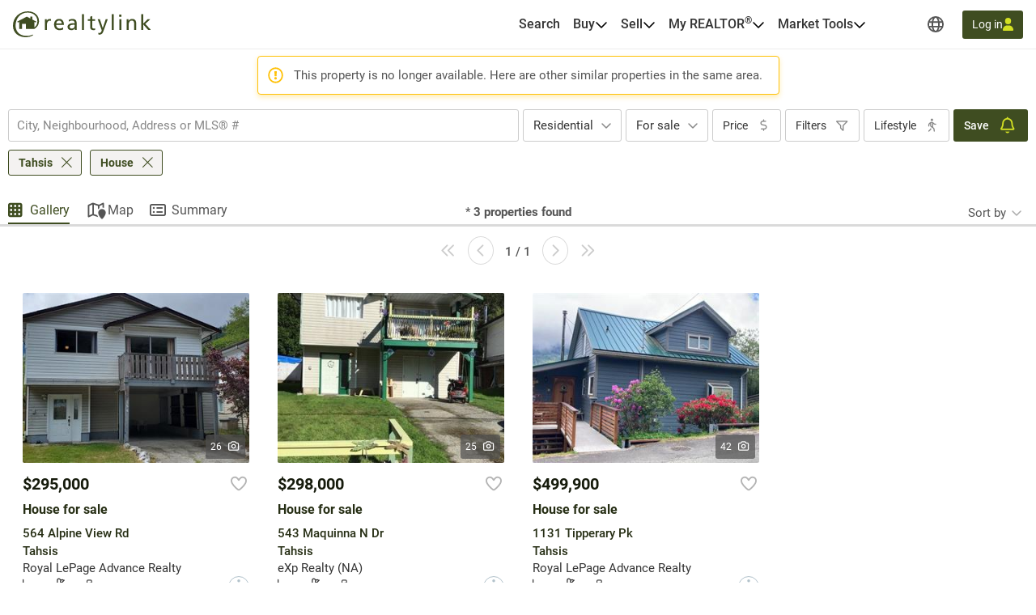

--- FILE ---
content_type: text/javascript
request_url: https://realtylink.org/vite/assets/string-DGI50mTq.js
body_size: -729
content:
function n(i){return i==null||i===""}function u(i){return n(i==null?void 0:i.trim())}export{u as a,n as i};


--- FILE ---
content_type: text/javascript
request_url: https://realtylink.org/js/bootstrap.bundle.js?v=Q2U0iBnR4tq7XI0ay5vQSP6GbsOlPrioYAsAqAKmqF0
body_size: 29850
content:
/*!
  * Bootstrap v4.6.2 (https://getbootstrap.com/)
  * Copyright 2011-2022 The Bootstrap Authors (https://github.com/twbs/bootstrap/graphs/contributors)
  * Licensed under MIT (https://github.com/twbs/bootstrap/blob/main/LICENSE)
  */
!function(t,e){"object"==typeof exports&&"undefined"!=typeof module?e(exports,require("jquery")):"function"==typeof define&&define.amd?define(["exports","jquery"],e):e((t="undefined"!=typeof globalThis?globalThis:t||self).bootstrap={},t.jQuery)}(this,(function(t,e){"use strict";function n(t){return t&&"object"==typeof t&&"default"in t?t:{default:t}}var i=n(e);function o(t,e){for(var n=0;n<e.length;n++){var i=e[n];i.enumerable=i.enumerable||!1,i.configurable=!0,"value"in i&&(i.writable=!0),Object.defineProperty(t,i.key,i)}}function r(t,e,n){return e&&o(t.prototype,e),n&&o(t,n),Object.defineProperty(t,"prototype",{writable:!1}),t}function a(){return a=Object.assign?Object.assign.bind():function(t){for(var e=1;e<arguments.length;e++){var n=arguments[e];for(var i in n)Object.prototype.hasOwnProperty.call(n,i)&&(t[i]=n[i])}return t},a.apply(this,arguments)}function s(t,e){return s=Object.setPrototypeOf?Object.setPrototypeOf.bind():function(t,e){return t.__proto__=e,t},s(t,e)}var l="transitionend";function u(t){var e=this,n=!1;return i.default(this).one(f.TRANSITION_END,(function(){n=!0})),setTimeout((function(){n||f.triggerTransitionEnd(e)}),t),this}var f={TRANSITION_END:"bsTransitionEnd",getUID:function(t){do{t+=~~(1e6*Math.random())}while(document.getElementById(t));return t},getSelectorFromElement:function(t){var e=t.getAttribute("data-target");if(!e||"#"===e){var n=t.getAttribute("href");e=n&&"#"!==n?n.trim():""}try{return document.querySelector(e)?e:null}catch(t){return null}},getTransitionDurationFromElement:function(t){if(!t)return 0;var e=i.default(t).css("transition-duration"),n=i.default(t).css("transition-delay"),o=parseFloat(e),r=parseFloat(n);return o||r?(e=e.split(",")[0],n=n.split(",")[0],1e3*(parseFloat(e)+parseFloat(n))):0},reflow:function(t){return t.offsetHeight},triggerTransitionEnd:function(t){i.default(t).trigger(l)},supportsTransitionEnd:function(){return Boolean(l)},isElement:function(t){return(t[0]||t).nodeType},typeCheckConfig:function(t,e,n){for(var i in n)if(Object.prototype.hasOwnProperty.call(n,i)){var o=n[i],r=e[i],a=r&&f.isElement(r)?"element":null==(s=r)?""+s:{}.toString.call(s).match(/\s([a-z]+)/i)[1].toLowerCase();if(!new RegExp(o).test(a))throw new Error(t.toUpperCase()+': Option "'+i+'" provided type "'+a+'" but expected type "'+o+'".')}var s},findShadowRoot:function(t){if(!document.documentElement.attachShadow)return null;if("function"==typeof t.getRootNode){var e=t.getRootNode();return e instanceof ShadowRoot?e:null}return t instanceof ShadowRoot?t:t.parentNode?f.findShadowRoot(t.parentNode):null},jQueryDetection:function(){if(void 0===i.default)throw new TypeError("Bootstrap's JavaScript requires jQuery. jQuery must be included before Bootstrap's JavaScript.");var t=i.default.fn.jquery.split(" ")[0].split(".");if(t[0]<2&&t[1]<9||1===t[0]&&9===t[1]&&t[2]<1||t[0]>=4)throw new Error("Bootstrap's JavaScript requires at least jQuery v1.9.1 but less than v4.0.0")}};f.jQueryDetection(),i.default.fn.emulateTransitionEnd=u,i.default.event.special[f.TRANSITION_END]={bindType:l,delegateType:l,handle:function(t){if(i.default(t.target).is(this))return t.handleObj.handler.apply(this,arguments)}};var d="alert",c="bs.alert",h="."+c,p=i.default.fn[d],m="close"+h,g="closed"+h,_="click"+h+".data-api",v=function(){function t(t){this._element=t}var e=t.prototype;return e.close=function(t){var e=this._element;t&&(e=this._getRootElement(t)),this._triggerCloseEvent(e).isDefaultPrevented()||this._removeElement(e)},e.dispose=function(){i.default.removeData(this._element,c),this._element=null},e._getRootElement=function(t){var e=f.getSelectorFromElement(t),n=!1;return e&&(n=document.querySelector(e)),n||(n=i.default(t).closest(".alert")[0]),n},e._triggerCloseEvent=function(t){var e=i.default.Event(m);return i.default(t).trigger(e),e},e._removeElement=function(t){var e=this;if(i.default(t).removeClass("show"),i.default(t).hasClass("fade")){var n=f.getTransitionDurationFromElement(t);i.default(t).one(f.TRANSITION_END,(function(n){return e._destroyElement(t,n)})).emulateTransitionEnd(n)}else this._destroyElement(t)},e._destroyElement=function(t){i.default(t).detach().trigger(g).remove()},t._jQueryInterface=function(e){return this.each((function(){var n=i.default(this),o=n.data(c);o||(o=new t(this),n.data(c,o)),"close"===e&&o[e](this)}))},t._handleDismiss=function(t){return function(e){e&&e.preventDefault(),t.close(this)}},r(t,null,[{key:"VERSION",get:function(){return"4.6.2"}}]),t}();i.default(document).on(_,'[data-dismiss="alert"]',v._handleDismiss(new v)),i.default.fn[d]=v._jQueryInterface,i.default.fn[d].Constructor=v,i.default.fn[d].noConflict=function(){return i.default.fn[d]=p,v._jQueryInterface};var y="button",b="bs.button",E="."+b,w=".data-api",T=i.default.fn[y],C="active",S="click"+E+w,N="focus"+E+w+" blur"+E+w,D="load"+E+w,A='[data-toggle^="button"]',k='input:not([type="hidden"])',I=".btn",O=function(){function t(t){this._element=t,this.shouldAvoidTriggerChange=!1}var e=t.prototype;return e.toggle=function(){var t=!0,e=!0,n=i.default(this._element).closest('[data-toggle="buttons"]')[0];if(n){var o=this._element.querySelector(k);if(o){if("radio"===o.type)if(o.checked&&this._element.classList.contains(C))t=!1;else{var r=n.querySelector(".active");r&&i.default(r).removeClass(C)}t&&("checkbox"!==o.type&&"radio"!==o.type||(o.checked=!this._element.classList.contains(C)),this.shouldAvoidTriggerChange||i.default(o).trigger("change")),o.focus(),e=!1}}this._element.hasAttribute("disabled")||this._element.classList.contains("disabled")||(e&&this._element.setAttribute("aria-pressed",!this._element.classList.contains(C)),t&&i.default(this._element).toggleClass(C))},e.dispose=function(){i.default.removeData(this._element,b),this._element=null},t._jQueryInterface=function(e,n){return this.each((function(){var o=i.default(this),r=o.data(b);r||(r=new t(this),o.data(b,r)),r.shouldAvoidTriggerChange=n,"toggle"===e&&r[e]()}))},r(t,null,[{key:"VERSION",get:function(){return"4.6.2"}}]),t}();i.default(document).on(S,A,(function(t){var e=t.target,n=e;if(i.default(e).hasClass("btn")||(e=i.default(e).closest(I)[0]),!e||e.hasAttribute("disabled")||e.classList.contains("disabled"))t.preventDefault();else{var o=e.querySelector(k);if(o&&(o.hasAttribute("disabled")||o.classList.contains("disabled")))return void t.preventDefault();"INPUT"!==n.tagName&&"LABEL"===e.tagName||O._jQueryInterface.call(i.default(e),"toggle","INPUT"===n.tagName)}})).on(N,A,(function(t){var e=i.default(t.target).closest(I)[0];i.default(e).toggleClass("focus",/^focus(in)?$/.test(t.type))})),i.default(window).on(D,(function(){for(var t=[].slice.call(document.querySelectorAll('[data-toggle="buttons"] .btn')),e=0,n=t.length;e<n;e++){var i=t[e],o=i.querySelector(k);o.checked||o.hasAttribute("checked")?i.classList.add(C):i.classList.remove(C)}for(var r=0,a=(t=[].slice.call(document.querySelectorAll('[data-toggle="button"]'))).length;r<a;r++){var s=t[r];"true"===s.getAttribute("aria-pressed")?s.classList.add(C):s.classList.remove(C)}})),i.default.fn[y]=O._jQueryInterface,i.default.fn[y].Constructor=O,i.default.fn[y].noConflict=function(){return i.default.fn[y]=T,O._jQueryInterface};var x="carousel",j="bs.carousel",L="."+j,P=".data-api",F=i.default.fn[x],R="active",B="next",H="prev",M="slide"+L,q="slid"+L,Q="keydown"+L,W="mouseenter"+L,U="mouseleave"+L,V="touchstart"+L,Y="touchmove"+L,z="touchend"+L,K="pointerdown"+L,X="pointerup"+L,G="dragstart"+L,$="load"+L+P,J="click"+L+P,Z=".active.carousel-item",tt={interval:5e3,keyboard:!0,slide:!1,pause:"hover",wrap:!0,touch:!0},et={interval:"(number|boolean)",keyboard:"boolean",slide:"(boolean|string)",pause:"(string|boolean)",wrap:"boolean",touch:"boolean"},nt={TOUCH:"touch",PEN:"pen"},it=function(){function t(t,e){this._items=null,this._interval=null,this._activeElement=null,this._isPaused=!1,this._isSliding=!1,this.touchTimeout=null,this.touchStartX=0,this.touchDeltaX=0,this._config=this._getConfig(e),this._element=t,this._indicatorsElement=this._element.querySelector(".carousel-indicators"),this._touchSupported="ontouchstart"in document.documentElement||navigator.maxTouchPoints>0,this._pointerEvent=Boolean(window.PointerEvent||window.MSPointerEvent),this._addEventListeners()}var e=t.prototype;return e.next=function(){this._isSliding||this._slide(B)},e.nextWhenVisible=function(){var t=i.default(this._element);!document.hidden&&t.is(":visible")&&"hidden"!==t.css("visibility")&&this.next()},e.prev=function(){this._isSliding||this._slide(H)},e.pause=function(t){t||(this._isPaused=!0),this._element.querySelector(".carousel-item-next, .carousel-item-prev")&&(f.triggerTransitionEnd(this._element),this.cycle(!0)),clearInterval(this._interval),this._interval=null},e.cycle=function(t){t||(this._isPaused=!1),this._interval&&(clearInterval(this._interval),this._interval=null),this._config.interval&&!this._isPaused&&(this._updateInterval(),this._interval=setInterval((document.visibilityState?this.nextWhenVisible:this.next).bind(this),this._config.interval))},e.to=function(t){var e=this;this._activeElement=this._element.querySelector(Z);var n=this._getItemIndex(this._activeElement);if(!(t>this._items.length-1||t<0))if(this._isSliding)i.default(this._element).one(q,(function(){return e.to(t)}));else{if(n===t)return this.pause(),void this.cycle();var o=t>n?B:H;this._slide(o,this._items[t])}},e.dispose=function(){i.default(this._element).off(L),i.default.removeData(this._element,j),this._items=null,this._config=null,this._element=null,this._interval=null,this._isPaused=null,this._isSliding=null,this._activeElement=null,this._indicatorsElement=null},e._getConfig=function(t){return t=a({},tt,t),f.typeCheckConfig(x,t,et),t},e._handleSwipe=function(){var t=Math.abs(this.touchDeltaX);if(!(t<=40)){var e=t/this.touchDeltaX;this.touchDeltaX=0,e>0&&this.prev(),e<0&&this.next()}},e._addEventListeners=function(){var t=this;this._config.keyboard&&i.default(this._element).on(Q,(function(e){return t._keydown(e)})),"hover"===this._config.pause&&i.default(this._element).on(W,(function(e){return t.pause(e)})).on(U,(function(e){return t.cycle(e)})),this._config.touch&&this._addTouchEventListeners()},e._addTouchEventListeners=function(){var t=this;if(this._touchSupported){var e=function(e){t._pointerEvent&&nt[e.originalEvent.pointerType.toUpperCase()]?t.touchStartX=e.originalEvent.clientX:t._pointerEvent||(t.touchStartX=e.originalEvent.touches[0].clientX)},n=function(e){t._pointerEvent&&nt[e.originalEvent.pointerType.toUpperCase()]&&(t.touchDeltaX=e.originalEvent.clientX-t.touchStartX),t._handleSwipe(),"hover"===t._config.pause&&(t.pause(),t.touchTimeout&&clearTimeout(t.touchTimeout),t.touchTimeout=setTimeout((function(e){return t.cycle(e)}),500+t._config.interval))};i.default(this._element.querySelectorAll(".carousel-item img")).on(G,(function(t){return t.preventDefault()})),this._pointerEvent?(i.default(this._element).on(K,(function(t){return e(t)})),i.default(this._element).on(X,(function(t){return n(t)})),this._element.classList.add("pointer-event")):(i.default(this._element).on(V,(function(t){return e(t)})),i.default(this._element).on(Y,(function(e){return function(e){t.touchDeltaX=e.originalEvent.touches&&e.originalEvent.touches.length>1?0:e.originalEvent.touches[0].clientX-t.touchStartX}(e)})),i.default(this._element).on(z,(function(t){return n(t)})))}},e._keydown=function(t){if(!/input|textarea/i.test(t.target.tagName))switch(t.which){case 37:t.preventDefault(),this.prev();break;case 39:t.preventDefault(),this.next()}},e._getItemIndex=function(t){return this._items=t&&t.parentNode?[].slice.call(t.parentNode.querySelectorAll(".carousel-item")):[],this._items.indexOf(t)},e._getItemByDirection=function(t,e){var n=t===B,i=t===H,o=this._getItemIndex(e),r=this._items.length-1;if((i&&0===o||n&&o===r)&&!this._config.wrap)return e;var a=(o+(t===H?-1:1))%this._items.length;return-1===a?this._items[this._items.length-1]:this._items[a]},e._triggerSlideEvent=function(t,e){var n=this._getItemIndex(t),o=this._getItemIndex(this._element.querySelector(Z)),r=i.default.Event(M,{relatedTarget:t,direction:e,from:o,to:n});return i.default(this._element).trigger(r),r},e._setActiveIndicatorElement=function(t){if(this._indicatorsElement){var e=[].slice.call(this._indicatorsElement.querySelectorAll(".active"));i.default(e).removeClass(R);var n=this._indicatorsElement.children[this._getItemIndex(t)];n&&i.default(n).addClass(R)}},e._updateInterval=function(){var t=this._activeElement||this._element.querySelector(Z);if(t){var e=parseInt(t.getAttribute("data-interval"),10);e?(this._config.defaultInterval=this._config.defaultInterval||this._config.interval,this._config.interval=e):this._config.interval=this._config.defaultInterval||this._config.interval}},e._slide=function(t,e){var n,o,r,a=this,s=this._element.querySelector(Z),l=this._getItemIndex(s),u=e||s&&this._getItemByDirection(t,s),d=this._getItemIndex(u),c=Boolean(this._interval);if(t===B?(n="carousel-item-left",o="carousel-item-next",r="left"):(n="carousel-item-right",o="carousel-item-prev",r="right"),u&&i.default(u).hasClass(R))this._isSliding=!1;else if(!this._triggerSlideEvent(u,r).isDefaultPrevented()&&s&&u){this._isSliding=!0,c&&this.pause(),this._setActiveIndicatorElement(u),this._activeElement=u;var h=i.default.Event(q,{relatedTarget:u,direction:r,from:l,to:d});if(i.default(this._element).hasClass("slide")){i.default(u).addClass(o),f.reflow(u),i.default(s).addClass(n),i.default(u).addClass(n);var p=f.getTransitionDurationFromElement(s);i.default(s).one(f.TRANSITION_END,(function(){i.default(u).removeClass(n+" "+o).addClass(R),i.default(s).removeClass(R+" "+o+" "+n),a._isSliding=!1,setTimeout((function(){return i.default(a._element).trigger(h)}),0)})).emulateTransitionEnd(p)}else i.default(s).removeClass(R),i.default(u).addClass(R),this._isSliding=!1,i.default(this._element).trigger(h);c&&this.cycle()}},t._jQueryInterface=function(e){return this.each((function(){var n=i.default(this).data(j),o=a({},tt,i.default(this).data());"object"==typeof e&&(o=a({},o,e));var r="string"==typeof e?e:o.slide;if(n||(n=new t(this,o),i.default(this).data(j,n)),"number"==typeof e)n.to(e);else if("string"==typeof r){if(void 0===n[r])throw new TypeError('No method named "'+r+'"');n[r]()}else o.interval&&o.ride&&(n.pause(),n.cycle())}))},t._dataApiClickHandler=function(e){var n=f.getSelectorFromElement(this);if(n){var o=i.default(n)[0];if(o&&i.default(o).hasClass("carousel")){var r=a({},i.default(o).data(),i.default(this).data()),s=this.getAttribute("data-slide-to");s&&(r.interval=!1),t._jQueryInterface.call(i.default(o),r),s&&i.default(o).data(j).to(s),e.preventDefault()}}},r(t,null,[{key:"VERSION",get:function(){return"4.6.2"}},{key:"Default",get:function(){return tt}}]),t}();i.default(document).on(J,"[data-slide], [data-slide-to]",it._dataApiClickHandler),i.default(window).on($,(function(){for(var t=[].slice.call(document.querySelectorAll('[data-ride="carousel"]')),e=0,n=t.length;e<n;e++){var o=i.default(t[e]);it._jQueryInterface.call(o,o.data())}})),i.default.fn[x]=it._jQueryInterface,i.default.fn[x].Constructor=it,i.default.fn[x].noConflict=function(){return i.default.fn[x]=F,it._jQueryInterface};var ot="collapse",rt="bs.collapse",at="."+rt,st=i.default.fn[ot],lt="show",ut="collapse",ft="collapsing",dt="collapsed",ct="width",ht="show"+at,pt="shown"+at,mt="hide"+at,gt="hidden"+at,_t="click"+at+".data-api",vt='[data-toggle="collapse"]',yt={toggle:!0,parent:""},bt={toggle:"boolean",parent:"(string|element)"},Et=function(){function t(t,e){this._isTransitioning=!1,this._element=t,this._config=this._getConfig(e),this._triggerArray=[].slice.call(document.querySelectorAll('[data-toggle="collapse"][href="#'+t.id+'"],[data-toggle="collapse"][data-target="#'+t.id+'"]'));for(var n=[].slice.call(document.querySelectorAll(vt)),i=0,o=n.length;i<o;i++){var r=n[i],a=f.getSelectorFromElement(r),s=[].slice.call(document.querySelectorAll(a)).filter((function(e){return e===t}));null!==a&&s.length>0&&(this._selector=a,this._triggerArray.push(r))}this._parent=this._config.parent?this._getParent():null,this._config.parent||this._addAriaAndCollapsedClass(this._element,this._triggerArray),this._config.toggle&&this.toggle()}var e=t.prototype;return e.toggle=function(){i.default(this._element).hasClass(lt)?this.hide():this.show()},e.show=function(){var e,n,o=this;if(!this._isTransitioning&&!i.default(this._element).hasClass(lt)&&(this._parent&&0===(e=[].slice.call(this._parent.querySelectorAll(".show, .collapsing")).filter((function(t){return"string"==typeof o._config.parent?t.getAttribute("data-parent")===o._config.parent:t.classList.contains(ut)}))).length&&(e=null),!(e&&(n=i.default(e).not(this._selector).data(rt))&&n._isTransitioning))){var r=i.default.Event(ht);if(i.default(this._element).trigger(r),!r.isDefaultPrevented()){e&&(t._jQueryInterface.call(i.default(e).not(this._selector),"hide"),n||i.default(e).data(rt,null));var a=this._getDimension();i.default(this._element).removeClass(ut).addClass(ft),this._element.style[a]=0,this._triggerArray.length&&i.default(this._triggerArray).removeClass(dt).attr("aria-expanded",!0),this.setTransitioning(!0);var s="scroll"+(a[0].toUpperCase()+a.slice(1)),l=f.getTransitionDurationFromElement(this._element);i.default(this._element).one(f.TRANSITION_END,(function(){i.default(o._element).removeClass(ft).addClass(ut+" "+lt),o._element.style[a]="",o.setTransitioning(!1),i.default(o._element).trigger(pt)})).emulateTransitionEnd(l),this._element.style[a]=this._element[s]+"px"}}},e.hide=function(){var t=this;if(!this._isTransitioning&&i.default(this._element).hasClass(lt)){var e=i.default.Event(mt);if(i.default(this._element).trigger(e),!e.isDefaultPrevented()){var n=this._getDimension();this._element.style[n]=this._element.getBoundingClientRect()[n]+"px",f.reflow(this._element),i.default(this._element).addClass(ft).removeClass(ut+" "+lt);var o=this._triggerArray.length;if(o>0)for(var r=0;r<o;r++){var a=this._triggerArray[r],s=f.getSelectorFromElement(a);if(null!==s)i.default([].slice.call(document.querySelectorAll(s))).hasClass(lt)||i.default(a).addClass(dt).attr("aria-expanded",!1)}this.setTransitioning(!0);this._element.style[n]="";var l=f.getTransitionDurationFromElement(this._element);i.default(this._element).one(f.TRANSITION_END,(function(){t.setTransitioning(!1),i.default(t._element).removeClass(ft).addClass(ut).trigger(gt)})).emulateTransitionEnd(l)}}},e.setTransitioning=function(t){this._isTransitioning=t},e.dispose=function(){i.default.removeData(this._element,rt),this._config=null,this._parent=null,this._element=null,this._triggerArray=null,this._isTransitioning=null},e._getConfig=function(t){return(t=a({},yt,t)).toggle=Boolean(t.toggle),f.typeCheckConfig(ot,t,bt),t},e._getDimension=function(){return i.default(this._element).hasClass(ct)?ct:"height"},e._getParent=function(){var e,n=this;f.isElement(this._config.parent)?(e=this._config.parent,void 0!==this._config.parent.jquery&&(e=this._config.parent[0])):e=document.querySelector(this._config.parent);var o='[data-toggle="collapse"][data-parent="'+this._config.parent+'"]',r=[].slice.call(e.querySelectorAll(o));return i.default(r).each((function(e,i){n._addAriaAndCollapsedClass(t._getTargetFromElement(i),[i])})),e},e._addAriaAndCollapsedClass=function(t,e){var n=i.default(t).hasClass(lt);e.length&&i.default(e).toggleClass(dt,!n).attr("aria-expanded",n)},t._getTargetFromElement=function(t){var e=f.getSelectorFromElement(t);return e?document.querySelector(e):null},t._jQueryInterface=function(e){return this.each((function(){var n=i.default(this),o=n.data(rt),r=a({},yt,n.data(),"object"==typeof e&&e?e:{});if(!o&&r.toggle&&"string"==typeof e&&/show|hide/.test(e)&&(r.toggle=!1),o||(o=new t(this,r),n.data(rt,o)),"string"==typeof e){if(void 0===o[e])throw new TypeError('No method named "'+e+'"');o[e]()}}))},r(t,null,[{key:"VERSION",get:function(){return"4.6.2"}},{key:"Default",get:function(){return yt}}]),t}();i.default(document).on(_t,vt,(function(t){"A"===t.currentTarget.tagName&&t.preventDefault();var e=i.default(this),n=f.getSelectorFromElement(this),o=[].slice.call(document.querySelectorAll(n));i.default(o).each((function(){var t=i.default(this),n=t.data(rt)?"toggle":e.data();Et._jQueryInterface.call(t,n)}))})),i.default.fn[ot]=Et._jQueryInterface,i.default.fn[ot].Constructor=Et,i.default.fn[ot].noConflict=function(){return i.default.fn[ot]=st,Et._jQueryInterface};
/**!
   * @fileOverview Kickass library to create and place poppers near their reference elements.
   * @version 1.16.1
   * @license
   * Copyright (c) 2016 Federico Zivolo and contributors
   *
   * Permission is hereby granted, free of charge, to any person obtaining a copy
   * of this software and associated documentation files (the "Software"), to deal
   * in the Software without restriction, including without limitation the rights
   * to use, copy, modify, merge, publish, distribute, sublicense, and/or sell
   * copies of the Software, and to permit persons to whom the Software is
   * furnished to do so, subject to the following conditions:
   *
   * The above copyright notice and this permission notice shall be included in all
   * copies or substantial portions of the Software.
   *
   * THE SOFTWARE IS PROVIDED "AS IS", WITHOUT WARRANTY OF ANY KIND, EXPRESS OR
   * IMPLIED, INCLUDING BUT NOT LIMITED TO THE WARRANTIES OF MERCHANTABILITY,
   * FITNESS FOR A PARTICULAR PURPOSE AND NONINFRINGEMENT. IN NO EVENT SHALL THE
   * AUTHORS OR COPYRIGHT HOLDERS BE LIABLE FOR ANY CLAIM, DAMAGES OR OTHER
   * LIABILITY, WHETHER IN AN ACTION OF CONTRACT, TORT OR OTHERWISE, ARISING FROM,
   * OUT OF OR IN CONNECTION WITH THE SOFTWARE OR THE USE OR OTHER DEALINGS IN THE
   * SOFTWARE.
   */
var wt="undefined"!=typeof window&&"undefined"!=typeof document&&"undefined"!=typeof navigator,Tt=function(){for(var t=["Edge","Trident","Firefox"],e=0;e<t.length;e+=1)if(wt&&navigator.userAgent.indexOf(t[e])>=0)return 1;return 0}();var Ct=wt&&window.Promise?function(t){var e=!1;return function(){e||(e=!0,window.Promise.resolve().then((function(){e=!1,t()})))}}:function(t){var e=!1;return function(){e||(e=!0,setTimeout((function(){e=!1,t()}),Tt))}};function St(t){return t&&"[object Function]"==={}.toString.call(t)}function Nt(t,e){if(1!==t.nodeType)return[];var n=t.ownerDocument.defaultView.getComputedStyle(t,null);return e?n[e]:n}function Dt(t){return"HTML"===t.nodeName?t:t.parentNode||t.host}function At(t){if(!t)return document.body;switch(t.nodeName){case"HTML":case"BODY":return t.ownerDocument.body;case"#document":return t.body}var e=Nt(t),n=e.overflow,i=e.overflowX,o=e.overflowY;return/(auto|scroll|overlay)/.test(n+o+i)?t:At(Dt(t))}function kt(t){return t&&t.referenceNode?t.referenceNode:t}var It=wt&&!(!window.MSInputMethodContext||!document.documentMode),Ot=wt&&/MSIE 10/.test(navigator.userAgent);function xt(t){return 11===t?It:10===t?Ot:It||Ot}function jt(t){if(!t)return document.documentElement;for(var e=xt(10)?document.body:null,n=t.offsetParent||null;n===e&&t.nextElementSibling;)n=(t=t.nextElementSibling).offsetParent;var i=n&&n.nodeName;return i&&"BODY"!==i&&"HTML"!==i?-1!==["TH","TD","TABLE"].indexOf(n.nodeName)&&"static"===Nt(n,"position")?jt(n):n:t?t.ownerDocument.documentElement:document.documentElement}function Lt(t){return null!==t.parentNode?Lt(t.parentNode):t}function Pt(t,e){if(!(t&&t.nodeType&&e&&e.nodeType))return document.documentElement;var n=t.compareDocumentPosition(e)&Node.DOCUMENT_POSITION_FOLLOWING,i=n?t:e,o=n?e:t,r=document.createRange();r.setStart(i,0),r.setEnd(o,0);var a,s,l=r.commonAncestorContainer;if(t!==l&&e!==l||i.contains(o))return"BODY"===(s=(a=l).nodeName)||"HTML"!==s&&jt(a.firstElementChild)!==a?jt(l):l;var u=Lt(t);return u.host?Pt(u.host,e):Pt(t,Lt(e).host)}function Ft(t){var e="top"===(arguments.length>1&&void 0!==arguments[1]?arguments[1]:"top")?"scrollTop":"scrollLeft",n=t.nodeName;if("BODY"===n||"HTML"===n){var i=t.ownerDocument.documentElement;return(t.ownerDocument.scrollingElement||i)[e]}return t[e]}function Rt(t,e){var n="x"===e?"Left":"Top",i="Left"===n?"Right":"Bottom";return parseFloat(t["border"+n+"Width"])+parseFloat(t["border"+i+"Width"])}function Bt(t,e,n,i){return Math.max(e["offset"+t],e["scroll"+t],n["client"+t],n["offset"+t],n["scroll"+t],xt(10)?parseInt(n["offset"+t])+parseInt(i["margin"+("Height"===t?"Top":"Left")])+parseInt(i["margin"+("Height"===t?"Bottom":"Right")]):0)}function Ht(t){var e=t.body,n=t.documentElement,i=xt(10)&&getComputedStyle(n);return{height:Bt("Height",e,n,i),width:Bt("Width",e,n,i)}}var Mt=function(){function t(t,e){for(var n=0;n<e.length;n++){var i=e[n];i.enumerable=i.enumerable||!1,i.configurable=!0,"value"in i&&(i.writable=!0),Object.defineProperty(t,i.key,i)}}return function(e,n,i){return n&&t(e.prototype,n),i&&t(e,i),e}}(),qt=function(t,e,n){return e in t?Object.defineProperty(t,e,{value:n,enumerable:!0,configurable:!0,writable:!0}):t[e]=n,t},Qt=Object.assign||function(t){for(var e=1;e<arguments.length;e++){var n=arguments[e];for(var i in n)Object.prototype.hasOwnProperty.call(n,i)&&(t[i]=n[i])}return t};function Wt(t){return Qt({},t,{right:t.left+t.width,bottom:t.top+t.height})}function Ut(t){var e={};try{if(xt(10)){e=t.getBoundingClientRect();var n=Ft(t,"top"),i=Ft(t,"left");e.top+=n,e.left+=i,e.bottom+=n,e.right+=i}else e=t.getBoundingClientRect()}catch(t){}var o={left:e.left,top:e.top,width:e.right-e.left,height:e.bottom-e.top},r="HTML"===t.nodeName?Ht(t.ownerDocument):{},a=r.width||t.clientWidth||o.width,s=r.height||t.clientHeight||o.height,l=t.offsetWidth-a,u=t.offsetHeight-s;if(l||u){var f=Nt(t);l-=Rt(f,"x"),u-=Rt(f,"y"),o.width-=l,o.height-=u}return Wt(o)}function Vt(t,e){var n=arguments.length>2&&void 0!==arguments[2]&&arguments[2],i=xt(10),o="HTML"===e.nodeName,r=Ut(t),a=Ut(e),s=At(t),l=Nt(e),u=parseFloat(l.borderTopWidth),f=parseFloat(l.borderLeftWidth);n&&o&&(a.top=Math.max(a.top,0),a.left=Math.max(a.left,0));var d=Wt({top:r.top-a.top-u,left:r.left-a.left-f,width:r.width,height:r.height});if(d.marginTop=0,d.marginLeft=0,!i&&o){var c=parseFloat(l.marginTop),h=parseFloat(l.marginLeft);d.top-=u-c,d.bottom-=u-c,d.left-=f-h,d.right-=f-h,d.marginTop=c,d.marginLeft=h}return(i&&!n?e.contains(s):e===s&&"BODY"!==s.nodeName)&&(d=function(t,e){var n=arguments.length>2&&void 0!==arguments[2]&&arguments[2],i=Ft(e,"top"),o=Ft(e,"left"),r=n?-1:1;return t.top+=i*r,t.bottom+=i*r,t.left+=o*r,t.right+=o*r,t}(d,e)),d}function Yt(t){var e=t.nodeName;if("BODY"===e||"HTML"===e)return!1;if("fixed"===Nt(t,"position"))return!0;var n=Dt(t);return!!n&&Yt(n)}function zt(t){if(!t||!t.parentElement||xt())return document.documentElement;for(var e=t.parentElement;e&&"none"===Nt(e,"transform");)e=e.parentElement;return e||document.documentElement}function Kt(t,e,n,i){var o=arguments.length>4&&void 0!==arguments[4]&&arguments[4],r={top:0,left:0},a=o?zt(t):Pt(t,kt(e));if("viewport"===i)r=function(t){var e=arguments.length>1&&void 0!==arguments[1]&&arguments[1],n=t.ownerDocument.documentElement,i=Vt(t,n),o=Math.max(n.clientWidth,window.innerWidth||0),r=Math.max(n.clientHeight,window.innerHeight||0),a=e?0:Ft(n),s=e?0:Ft(n,"left");return Wt({top:a-i.top+i.marginTop,left:s-i.left+i.marginLeft,width:o,height:r})}(a,o);else{var s=void 0;"scrollParent"===i?"BODY"===(s=At(Dt(e))).nodeName&&(s=t.ownerDocument.documentElement):s="window"===i?t.ownerDocument.documentElement:i;var l=Vt(s,a,o);if("HTML"!==s.nodeName||Yt(a))r=l;else{var u=Ht(t.ownerDocument),f=u.height,d=u.width;r.top+=l.top-l.marginTop,r.bottom=f+l.top,r.left+=l.left-l.marginLeft,r.right=d+l.left}}var c="number"==typeof(n=n||0);return r.left+=c?n:n.left||0,r.top+=c?n:n.top||0,r.right-=c?n:n.right||0,r.bottom-=c?n:n.bottom||0,r}function Xt(t,e,n,i,o){var r=arguments.length>5&&void 0!==arguments[5]?arguments[5]:0;if(-1===t.indexOf("auto"))return t;var a=Kt(n,i,r,o),s={top:{width:a.width,height:e.top-a.top},right:{width:a.right-e.right,height:a.height},bottom:{width:a.width,height:a.bottom-e.bottom},left:{width:e.left-a.left,height:a.height}},l=Object.keys(s).map((function(t){return Qt({key:t},s[t],{area:(e=s[t],e.width*e.height)});var e})).sort((function(t,e){return e.area-t.area})),u=l.filter((function(t){var e=t.width,i=t.height;return e>=n.clientWidth&&i>=n.clientHeight})),f=u.length>0?u[0].key:l[0].key,d=t.split("-")[1];return f+(d?"-"+d:"")}function Gt(t,e,n){var i=arguments.length>3&&void 0!==arguments[3]?arguments[3]:null;return Vt(n,i?zt(e):Pt(e,kt(n)),i)}function $t(t){var e=t.ownerDocument.defaultView.getComputedStyle(t),n=parseFloat(e.marginTop||0)+parseFloat(e.marginBottom||0),i=parseFloat(e.marginLeft||0)+parseFloat(e.marginRight||0);return{width:t.offsetWidth+i,height:t.offsetHeight+n}}function Jt(t){var e={left:"right",right:"left",bottom:"top",top:"bottom"};return t.replace(/left|right|bottom|top/g,(function(t){return e[t]}))}function Zt(t,e,n){n=n.split("-")[0];var i=$t(t),o={width:i.width,height:i.height},r=-1!==["right","left"].indexOf(n),a=r?"top":"left",s=r?"left":"top",l=r?"height":"width",u=r?"width":"height";return o[a]=e[a]+e[l]/2-i[l]/2,o[s]=n===s?e[s]-i[u]:e[Jt(s)],o}function te(t,e){return Array.prototype.find?t.find(e):t.filter(e)[0]}function ee(t,e,n){return(void 0===n?t:t.slice(0,function(t,e,n){if(Array.prototype.findIndex)return t.findIndex((function(t){return t[e]===n}));var i=te(t,(function(t){return t[e]===n}));return t.indexOf(i)}(t,"name",n))).forEach((function(t){t.function&&console.warn("`modifier.function` is deprecated, use `modifier.fn`!");var n=t.function||t.fn;t.enabled&&St(n)&&(e.offsets.popper=Wt(e.offsets.popper),e.offsets.reference=Wt(e.offsets.reference),e=n(e,t))})),e}function ne(){if(!this.state.isDestroyed){var t={instance:this,styles:{},arrowStyles:{},attributes:{},flipped:!1,offsets:{}};t.offsets.reference=Gt(this.state,this.popper,this.reference,this.options.positionFixed),t.placement=Xt(this.options.placement,t.offsets.reference,this.popper,this.reference,this.options.modifiers.flip.boundariesElement,this.options.modifiers.flip.padding),t.originalPlacement=t.placement,t.positionFixed=this.options.positionFixed,t.offsets.popper=Zt(this.popper,t.offsets.reference,t.placement),t.offsets.popper.position=this.options.positionFixed?"fixed":"absolute",t=ee(this.modifiers,t),this.state.isCreated?this.options.onUpdate(t):(this.state.isCreated=!0,this.options.onCreate(t))}}function ie(t,e){return t.some((function(t){var n=t.name;return t.enabled&&n===e}))}function oe(t){for(var e=[!1,"ms","Webkit","Moz","O"],n=t.charAt(0).toUpperCase()+t.slice(1),i=0;i<e.length;i++){var o=e[i],r=o?""+o+n:t;if(void 0!==document.body.style[r])return r}return null}function re(){return this.state.isDestroyed=!0,ie(this.modifiers,"applyStyle")&&(this.popper.removeAttribute("x-placement"),this.popper.style.position="",this.popper.style.top="",this.popper.style.left="",this.popper.style.right="",this.popper.style.bottom="",this.popper.style.willChange="",this.popper.style[oe("transform")]=""),this.disableEventListeners(),this.options.removeOnDestroy&&this.popper.parentNode.removeChild(this.popper),this}function ae(t){var e=t.ownerDocument;return e?e.defaultView:window}function se(t,e,n,i){var o="BODY"===t.nodeName,r=o?t.ownerDocument.defaultView:t;r.addEventListener(e,n,{passive:!0}),o||se(At(r.parentNode),e,n,i),i.push(r)}function le(t,e,n,i){n.updateBound=i,ae(t).addEventListener("resize",n.updateBound,{passive:!0});var o=At(t);return se(o,"scroll",n.updateBound,n.scrollParents),n.scrollElement=o,n.eventsEnabled=!0,n}function ue(){this.state.eventsEnabled||(this.state=le(this.reference,this.options,this.state,this.scheduleUpdate))}function fe(){var t,e;this.state.eventsEnabled&&(cancelAnimationFrame(this.scheduleUpdate),this.state=(t=this.reference,e=this.state,ae(t).removeEventListener("resize",e.updateBound),e.scrollParents.forEach((function(t){t.removeEventListener("scroll",e.updateBound)})),e.updateBound=null,e.scrollParents=[],e.scrollElement=null,e.eventsEnabled=!1,e))}function de(t){return""!==t&&!isNaN(parseFloat(t))&&isFinite(t)}function ce(t,e){Object.keys(e).forEach((function(n){var i="";-1!==["width","height","top","right","bottom","left"].indexOf(n)&&de(e[n])&&(i="px"),t.style[n]=e[n]+i}))}var he=wt&&/Firefox/i.test(navigator.userAgent);function pe(t,e,n){var i=te(t,(function(t){return t.name===e})),o=!!i&&t.some((function(t){return t.name===n&&t.enabled&&t.order<i.order}));if(!o){var r="`"+e+"`",a="`"+n+"`";console.warn(a+" modifier is required by "+r+" modifier in order to work, be sure to include it before "+r+"!")}return o}var me=["auto-start","auto","auto-end","top-start","top","top-end","right-start","right","right-end","bottom-end","bottom","bottom-start","left-end","left","left-start"],ge=me.slice(3);function _e(t){var e=arguments.length>1&&void 0!==arguments[1]&&arguments[1],n=ge.indexOf(t),i=ge.slice(n+1).concat(ge.slice(0,n));return e?i.reverse():i}var ve="flip",ye="clockwise",be="counterclockwise";function Ee(t,e,n,i){var o=[0,0],r=-1!==["right","left"].indexOf(i),a=t.split(/(\+|\-)/).map((function(t){return t.trim()})),s=a.indexOf(te(a,(function(t){return-1!==t.search(/,|\s/)})));a[s]&&-1===a[s].indexOf(",")&&console.warn("Offsets separated by white space(s) are deprecated, use a comma (,) instead.");var l=/\s*,\s*|\s+/,u=-1!==s?[a.slice(0,s).concat([a[s].split(l)[0]]),[a[s].split(l)[1]].concat(a.slice(s+1))]:[a];return u=u.map((function(t,i){var o=(1===i?!r:r)?"height":"width",a=!1;return t.reduce((function(t,e){return""===t[t.length-1]&&-1!==["+","-"].indexOf(e)?(t[t.length-1]=e,a=!0,t):a?(t[t.length-1]+=e,a=!1,t):t.concat(e)}),[]).map((function(t){return function(t,e,n,i){var o=t.match(/((?:\-|\+)?\d*\.?\d*)(.*)/),r=+o[1],a=o[2];if(!r)return t;if(0===a.indexOf("%")){return Wt("%p"===a?n:i)[e]/100*r}if("vh"===a||"vw"===a)return("vh"===a?Math.max(document.documentElement.clientHeight,window.innerHeight||0):Math.max(document.documentElement.clientWidth,window.innerWidth||0))/100*r;return r}(t,o,e,n)}))})),u.forEach((function(t,e){t.forEach((function(n,i){de(n)&&(o[e]+=n*("-"===t[i-1]?-1:1))}))})),o}var we={shift:{order:100,enabled:!0,fn:function(t){var e=t.placement,n=e.split("-")[0],i=e.split("-")[1];if(i){var o=t.offsets,r=o.reference,a=o.popper,s=-1!==["bottom","top"].indexOf(n),l=s?"left":"top",u=s?"width":"height",f={start:qt({},l,r[l]),end:qt({},l,r[l]+r[u]-a[u])};t.offsets.popper=Qt({},a,f[i])}return t}},offset:{order:200,enabled:!0,fn:function(t,e){var n=e.offset,i=t.placement,o=t.offsets,r=o.popper,a=o.reference,s=i.split("-")[0],l=void 0;return l=de(+n)?[+n,0]:Ee(n,r,a,s),"left"===s?(r.top+=l[0],r.left-=l[1]):"right"===s?(r.top+=l[0],r.left+=l[1]):"top"===s?(r.left+=l[0],r.top-=l[1]):"bottom"===s&&(r.left+=l[0],r.top+=l[1]),t.popper=r,t},offset:0},preventOverflow:{order:300,enabled:!0,fn:function(t,e){var n=e.boundariesElement||jt(t.instance.popper);t.instance.reference===n&&(n=jt(n));var i=oe("transform"),o=t.instance.popper.style,r=o.top,a=o.left,s=o[i];o.top="",o.left="",o[i]="";var l=Kt(t.instance.popper,t.instance.reference,e.padding,n,t.positionFixed);o.top=r,o.left=a,o[i]=s,e.boundaries=l;var u=e.priority,f=t.offsets.popper,d={primary:function(t){var n=f[t];return f[t]<l[t]&&!e.escapeWithReference&&(n=Math.max(f[t],l[t])),qt({},t,n)},secondary:function(t){var n="right"===t?"left":"top",i=f[n];return f[t]>l[t]&&!e.escapeWithReference&&(i=Math.min(f[n],l[t]-("right"===t?f.width:f.height))),qt({},n,i)}};return u.forEach((function(t){var e=-1!==["left","top"].indexOf(t)?"primary":"secondary";f=Qt({},f,d[e](t))})),t.offsets.popper=f,t},priority:["left","right","top","bottom"],padding:5,boundariesElement:"scrollParent"},keepTogether:{order:400,enabled:!0,fn:function(t){var e=t.offsets,n=e.popper,i=e.reference,o=t.placement.split("-")[0],r=Math.floor,a=-1!==["top","bottom"].indexOf(o),s=a?"right":"bottom",l=a?"left":"top",u=a?"width":"height";return n[s]<r(i[l])&&(t.offsets.popper[l]=r(i[l])-n[u]),n[l]>r(i[s])&&(t.offsets.popper[l]=r(i[s])),t}},arrow:{order:500,enabled:!0,fn:function(t,e){var n;if(!pe(t.instance.modifiers,"arrow","keepTogether"))return t;var i=e.element;if("string"==typeof i){if(!(i=t.instance.popper.querySelector(i)))return t}else if(!t.instance.popper.contains(i))return console.warn("WARNING: `arrow.element` must be child of its popper element!"),t;var o=t.placement.split("-")[0],r=t.offsets,a=r.popper,s=r.reference,l=-1!==["left","right"].indexOf(o),u=l?"height":"width",f=l?"Top":"Left",d=f.toLowerCase(),c=l?"left":"top",h=l?"bottom":"right",p=$t(i)[u];s[h]-p<a[d]&&(t.offsets.popper[d]-=a[d]-(s[h]-p)),s[d]+p>a[h]&&(t.offsets.popper[d]+=s[d]+p-a[h]),t.offsets.popper=Wt(t.offsets.popper);var m=s[d]+s[u]/2-p/2,g=Nt(t.instance.popper),_=parseFloat(g["margin"+f]),v=parseFloat(g["border"+f+"Width"]),y=m-t.offsets.popper[d]-_-v;return y=Math.max(Math.min(a[u]-p,y),0),t.arrowElement=i,t.offsets.arrow=(qt(n={},d,Math.round(y)),qt(n,c,""),n),t},element:"[x-arrow]"},flip:{order:600,enabled:!0,fn:function(t,e){if(ie(t.instance.modifiers,"inner"))return t;if(t.flipped&&t.placement===t.originalPlacement)return t;var n=Kt(t.instance.popper,t.instance.reference,e.padding,e.boundariesElement,t.positionFixed),i=t.placement.split("-")[0],o=Jt(i),r=t.placement.split("-")[1]||"",a=[];switch(e.behavior){case ve:a=[i,o];break;case ye:a=_e(i);break;case be:a=_e(i,!0);break;default:a=e.behavior}return a.forEach((function(s,l){if(i!==s||a.length===l+1)return t;i=t.placement.split("-")[0],o=Jt(i);var u=t.offsets.popper,f=t.offsets.reference,d=Math.floor,c="left"===i&&d(u.right)>d(f.left)||"right"===i&&d(u.left)<d(f.right)||"top"===i&&d(u.bottom)>d(f.top)||"bottom"===i&&d(u.top)<d(f.bottom),h=d(u.left)<d(n.left),p=d(u.right)>d(n.right),m=d(u.top)<d(n.top),g=d(u.bottom)>d(n.bottom),_="left"===i&&h||"right"===i&&p||"top"===i&&m||"bottom"===i&&g,v=-1!==["top","bottom"].indexOf(i),y=!!e.flipVariations&&(v&&"start"===r&&h||v&&"end"===r&&p||!v&&"start"===r&&m||!v&&"end"===r&&g),b=!!e.flipVariationsByContent&&(v&&"start"===r&&p||v&&"end"===r&&h||!v&&"start"===r&&g||!v&&"end"===r&&m),E=y||b;(c||_||E)&&(t.flipped=!0,(c||_)&&(i=a[l+1]),E&&(r=function(t){return"end"===t?"start":"start"===t?"end":t}(r)),t.placement=i+(r?"-"+r:""),t.offsets.popper=Qt({},t.offsets.popper,Zt(t.instance.popper,t.offsets.reference,t.placement)),t=ee(t.instance.modifiers,t,"flip"))})),t},behavior:"flip",padding:5,boundariesElement:"viewport",flipVariations:!1,flipVariationsByContent:!1},inner:{order:700,enabled:!1,fn:function(t){var e=t.placement,n=e.split("-")[0],i=t.offsets,o=i.popper,r=i.reference,a=-1!==["left","right"].indexOf(n),s=-1===["top","left"].indexOf(n);return o[a?"left":"top"]=r[n]-(s?o[a?"width":"height"]:0),t.placement=Jt(e),t.offsets.popper=Wt(o),t}},hide:{order:800,enabled:!0,fn:function(t){if(!pe(t.instance.modifiers,"hide","preventOverflow"))return t;var e=t.offsets.reference,n=te(t.instance.modifiers,(function(t){return"preventOverflow"===t.name})).boundaries;if(e.bottom<n.top||e.left>n.right||e.top>n.bottom||e.right<n.left){if(!0===t.hide)return t;t.hide=!0,t.attributes["x-out-of-boundaries"]=""}else{if(!1===t.hide)return t;t.hide=!1,t.attributes["x-out-of-boundaries"]=!1}return t}},computeStyle:{order:850,enabled:!0,fn:function(t,e){var n=e.x,i=e.y,o=t.offsets.popper,r=te(t.instance.modifiers,(function(t){return"applyStyle"===t.name})).gpuAcceleration;void 0!==r&&console.warn("WARNING: `gpuAcceleration` option moved to `computeStyle` modifier and will not be supported in future versions of Popper.js!");var a=void 0!==r?r:e.gpuAcceleration,s=jt(t.instance.popper),l=Ut(s),u={position:o.position},f=function(t,e){var n=t.offsets,i=n.popper,o=n.reference,r=Math.round,a=Math.floor,s=function(t){return t},l=r(o.width),u=r(i.width),f=-1!==["left","right"].indexOf(t.placement),d=-1!==t.placement.indexOf("-"),c=e?f||d||l%2==u%2?r:a:s,h=e?r:s;return{left:c(l%2==1&&u%2==1&&!d&&e?i.left-1:i.left),top:h(i.top),bottom:h(i.bottom),right:c(i.right)}}(t,window.devicePixelRatio<2||!he),d="bottom"===n?"top":"bottom",c="right"===i?"left":"right",h=oe("transform"),p=void 0,m=void 0;if(m="bottom"===d?"HTML"===s.nodeName?-s.clientHeight+f.bottom:-l.height+f.bottom:f.top,p="right"===c?"HTML"===s.nodeName?-s.clientWidth+f.right:-l.width+f.right:f.left,a&&h)u[h]="translate3d("+p+"px, "+m+"px, 0)",u[d]=0,u[c]=0,u.willChange="transform";else{var g="bottom"===d?-1:1,_="right"===c?-1:1;u[d]=m*g,u[c]=p*_,u.willChange=d+", "+c}var v={"x-placement":t.placement};return t.attributes=Qt({},v,t.attributes),t.styles=Qt({},u,t.styles),t.arrowStyles=Qt({},t.offsets.arrow,t.arrowStyles),t},gpuAcceleration:!0,x:"bottom",y:"right"},applyStyle:{order:900,enabled:!0,fn:function(t){var e,n;return ce(t.instance.popper,t.styles),e=t.instance.popper,n=t.attributes,Object.keys(n).forEach((function(t){!1!==n[t]?e.setAttribute(t,n[t]):e.removeAttribute(t)})),t.arrowElement&&Object.keys(t.arrowStyles).length&&ce(t.arrowElement,t.arrowStyles),t},onLoad:function(t,e,n,i,o){var r=Gt(o,e,t,n.positionFixed),a=Xt(n.placement,r,e,t,n.modifiers.flip.boundariesElement,n.modifiers.flip.padding);return e.setAttribute("x-placement",a),ce(e,{position:n.positionFixed?"fixed":"absolute"}),n},gpuAcceleration:void 0}},Te={placement:"bottom",positionFixed:!1,eventsEnabled:!0,removeOnDestroy:!1,onCreate:function(){},onUpdate:function(){},modifiers:we},Ce=function(){function t(e,n){var i=this,o=arguments.length>2&&void 0!==arguments[2]?arguments[2]:{};!function(t,e){if(!(t instanceof e))throw new TypeError("Cannot call a class as a function")}(this,t),this.scheduleUpdate=function(){return requestAnimationFrame(i.update)},this.update=Ct(this.update.bind(this)),this.options=Qt({},t.Defaults,o),this.state={isDestroyed:!1,isCreated:!1,scrollParents:[]},this.reference=e&&e.jquery?e[0]:e,this.popper=n&&n.jquery?n[0]:n,this.options.modifiers={},Object.keys(Qt({},t.Defaults.modifiers,o.modifiers)).forEach((function(e){i.options.modifiers[e]=Qt({},t.Defaults.modifiers[e]||{},o.modifiers?o.modifiers[e]:{})})),this.modifiers=Object.keys(this.options.modifiers).map((function(t){return Qt({name:t},i.options.modifiers[t])})).sort((function(t,e){return t.order-e.order})),this.modifiers.forEach((function(t){t.enabled&&St(t.onLoad)&&t.onLoad(i.reference,i.popper,i.options,t,i.state)})),this.update();var r=this.options.eventsEnabled;r&&this.enableEventListeners(),this.state.eventsEnabled=r}return Mt(t,[{key:"update",value:function(){return ne.call(this)}},{key:"destroy",value:function(){return re.call(this)}},{key:"enableEventListeners",value:function(){return ue.call(this)}},{key:"disableEventListeners",value:function(){return fe.call(this)}}]),t}();Ce.Utils=("undefined"!=typeof window?window:global).PopperUtils,Ce.placements=me,Ce.Defaults=Te;var Se=Ce,Ne="dropdown",De="bs.dropdown",Ae="."+De,ke=".data-api",Ie=i.default.fn[Ne],Oe=new RegExp("38|40|27"),xe="disabled",je="show",Le="dropdown-menu-right",Pe="hide"+Ae,Fe="hidden"+Ae,Re="show"+Ae,Be="shown"+Ae,He="click"+Ae,Me="click"+Ae+ke,qe="keydown"+Ae+ke,Qe="keyup"+Ae+ke,We='[data-toggle="dropdown"]',Ue=".dropdown-menu",Ve={offset:0,flip:!0,boundary:"scrollParent",reference:"toggle",display:"dynamic",popperConfig:null},Ye={offset:"(number|string|function)",flip:"boolean",boundary:"(string|element)",reference:"(string|element)",display:"string",popperConfig:"(null|object)"},ze=function(){function t(t,e){this._element=t,this._popper=null,this._config=this._getConfig(e),this._menu=this._getMenuElement(),this._inNavbar=this._detectNavbar(),this._addEventListeners()}var e=t.prototype;return e.toggle=function(){if(!this._element.disabled&&!i.default(this._element).hasClass(xe)){var e=i.default(this._menu).hasClass(je);t._clearMenus(),e||this.show(!0)}},e.show=function(e){if(void 0===e&&(e=!1),!(this._element.disabled||i.default(this._element).hasClass(xe)||i.default(this._menu).hasClass(je))){var n={relatedTarget:this._element},o=i.default.Event(Re,n),r=t._getParentFromElement(this._element);if(i.default(r).trigger(o),!o.isDefaultPrevented()){if(!this._inNavbar&&e){if(void 0===Se)throw new TypeError("Bootstrap's dropdowns require Popper (https://popper.js.org)");var a=this._element;"parent"===this._config.reference?a=r:f.isElement(this._config.reference)&&(a=this._config.reference,void 0!==this._config.reference.jquery&&(a=this._config.reference[0])),"scrollParent"!==this._config.boundary&&i.default(r).addClass("position-static"),this._popper=new Se(a,this._menu,this._getPopperConfig())}"ontouchstart"in document.documentElement&&0===i.default(r).closest(".navbar-nav").length&&i.default(document.body).children().on("mouseover",null,i.default.noop),this._element.focus(),this._element.setAttribute("aria-expanded",!0),i.default(this._menu).toggleClass(je),i.default(r).toggleClass(je).trigger(i.default.Event(Be,n))}}},e.hide=function(){if(!this._element.disabled&&!i.default(this._element).hasClass(xe)&&i.default(this._menu).hasClass(je)){var e={relatedTarget:this._element},n=i.default.Event(Pe,e),o=t._getParentFromElement(this._element);i.default(o).trigger(n),n.isDefaultPrevented()||(this._popper&&this._popper.destroy(),i.default(this._menu).toggleClass(je),i.default(o).toggleClass(je).trigger(i.default.Event(Fe,e)))}},e.dispose=function(){i.default.removeData(this._element,De),i.default(this._element).off(Ae),this._element=null,this._menu=null,null!==this._popper&&(this._popper.destroy(),this._popper=null)},e.update=function(){this._inNavbar=this._detectNavbar(),null!==this._popper&&this._popper.scheduleUpdate()},e._addEventListeners=function(){var t=this;i.default(this._element).on(He,(function(e){e.preventDefault(),e.stopPropagation(),t.toggle()}))},e._getConfig=function(t){return t=a({},this.constructor.Default,i.default(this._element).data(),t),f.typeCheckConfig(Ne,t,this.constructor.DefaultType),t},e._getMenuElement=function(){if(!this._menu){var e=t._getParentFromElement(this._element);e&&(this._menu=e.querySelector(Ue))}return this._menu},e._getPlacement=function(){var t=i.default(this._element.parentNode),e="bottom-start";return t.hasClass("dropup")?e=i.default(this._menu).hasClass(Le)?"top-end":"top-start":t.hasClass("dropright")?e="right-start":t.hasClass("dropleft")?e="left-start":i.default(this._menu).hasClass(Le)&&(e="bottom-end"),e},e._detectNavbar=function(){return i.default(this._element).closest(".navbar").length>0},e._getOffset=function(){var t=this,e={};return"function"==typeof this._config.offset?e.fn=function(e){return e.offsets=a({},e.offsets,t._config.offset(e.offsets,t._element)),e}:e.offset=this._config.offset,e},e._getPopperConfig=function(){var t={placement:this._getPlacement(),modifiers:{offset:this._getOffset(),flip:{enabled:this._config.flip},preventOverflow:{boundariesElement:this._config.boundary}}};return"static"===this._config.display&&(t.modifiers.applyStyle={enabled:!1}),a({},t,this._config.popperConfig)},t._jQueryInterface=function(e){return this.each((function(){var n=i.default(this).data(De);if(n||(n=new t(this,"object"==typeof e?e:null),i.default(this).data(De,n)),"string"==typeof e){if(void 0===n[e])throw new TypeError('No method named "'+e+'"');n[e]()}}))},t._clearMenus=function(e){if(!e||3!==e.which&&("keyup"!==e.type||9===e.which))for(var n=[].slice.call(document.querySelectorAll(We)),o=0,r=n.length;o<r;o++){var a=t._getParentFromElement(n[o]),s=i.default(n[o]).data(De),l={relatedTarget:n[o]};if(e&&"click"===e.type&&(l.clickEvent=e),s){var u=s._menu;if(i.default(a).hasClass(je)&&!(e&&("click"===e.type&&/input|textarea/i.test(e.target.tagName)||"keyup"===e.type&&9===e.which)&&i.default.contains(a,e.target))){var f=i.default.Event(Pe,l);i.default(a).trigger(f),f.isDefaultPrevented()||("ontouchstart"in document.documentElement&&i.default(document.body).children().off("mouseover",null,i.default.noop),n[o].setAttribute("aria-expanded","false"),s._popper&&s._popper.destroy(),i.default(u).removeClass(je),i.default(a).removeClass(je).trigger(i.default.Event(Fe,l)))}}}},t._getParentFromElement=function(t){var e,n=f.getSelectorFromElement(t);return n&&(e=document.querySelector(n)),e||t.parentNode},t._dataApiKeydownHandler=function(e){if(!(/input|textarea/i.test(e.target.tagName)?32===e.which||27!==e.which&&(40!==e.which&&38!==e.which||i.default(e.target).closest(Ue).length):!Oe.test(e.which))&&!this.disabled&&!i.default(this).hasClass(xe)){var n=t._getParentFromElement(this),o=i.default(n).hasClass(je);if(o||27!==e.which){if(e.preventDefault(),e.stopPropagation(),!o||27===e.which||32===e.which)return 27===e.which&&i.default(n.querySelector(We)).trigger("focus"),void i.default(this).trigger("click");var r=[].slice.call(n.querySelectorAll(".dropdown-menu .dropdown-item:not(.disabled):not(:disabled)")).filter((function(t){return i.default(t).is(":visible")}));if(0!==r.length){var a=r.indexOf(e.target);38===e.which&&a>0&&a--,40===e.which&&a<r.length-1&&a++,a<0&&(a=0),r[a].focus()}}}},r(t,null,[{key:"VERSION",get:function(){return"4.6.2"}},{key:"Default",get:function(){return Ve}},{key:"DefaultType",get:function(){return Ye}}]),t}();i.default(document).on(qe,We,ze._dataApiKeydownHandler).on(qe,Ue,ze._dataApiKeydownHandler).on(Me+" "+Qe,ze._clearMenus).on(Me,We,(function(t){t.preventDefault(),t.stopPropagation(),ze._jQueryInterface.call(i.default(this),"toggle")})).on(Me,".dropdown form",(function(t){t.stopPropagation()})),i.default.fn[Ne]=ze._jQueryInterface,i.default.fn[Ne].Constructor=ze,i.default.fn[Ne].noConflict=function(){return i.default.fn[Ne]=Ie,ze._jQueryInterface};var Ke="modal",Xe="bs.modal",Ge="."+Xe,$e=i.default.fn[Ke],Je="modal-open",Ze="fade",tn="show",en="modal-static",nn="hide"+Ge,on="hidePrevented"+Ge,rn="hidden"+Ge,an="show"+Ge,sn="shown"+Ge,ln="focusin"+Ge,un="resize"+Ge,fn="click.dismiss"+Ge,dn="keydown.dismiss"+Ge,cn="mouseup.dismiss"+Ge,hn="mousedown.dismiss"+Ge,pn="click"+Ge+".data-api",mn=".fixed-top, .fixed-bottom, .is-fixed, .sticky-top",gn=".sticky-top",_n={backdrop:!0,keyboard:!0,focus:!0,show:!0},vn={backdrop:"(boolean|string)",keyboard:"boolean",focus:"boolean",show:"boolean"},yn=function(){function t(t,e){this._config=this._getConfig(e),this._element=t,this._dialog=t.querySelector(".modal-dialog"),this._backdrop=null,this._isShown=!1,this._isBodyOverflowing=!1,this._ignoreBackdropClick=!1,this._isTransitioning=!1,this._scrollbarWidth=0}var e=t.prototype;return e.toggle=function(t){return this._isShown?this.hide():this.show(t)},e.show=function(t){var e=this;if(!this._isShown&&!this._isTransitioning){var n=i.default.Event(an,{relatedTarget:t});i.default(this._element).trigger(n),n.isDefaultPrevented()||(this._isShown=!0,i.default(this._element).hasClass(Ze)&&(this._isTransitioning=!0),this._checkScrollbar(),this._setScrollbar(),this._adjustDialog(),this._setEscapeEvent(),this._setResizeEvent(),i.default(this._element).on(fn,'[data-dismiss="modal"]',(function(t){return e.hide(t)})),i.default(this._dialog).on(hn,(function(){i.default(e._element).one(cn,(function(t){i.default(t.target).is(e._element)&&(e._ignoreBackdropClick=!0)}))})),this._showBackdrop((function(){return e._showElement(t)})))}},e.hide=function(t){var e=this;if(t&&t.preventDefault(),this._isShown&&!this._isTransitioning){var n=i.default.Event(nn);if(i.default(this._element).trigger(n),this._isShown&&!n.isDefaultPrevented()){this._isShown=!1;var o=i.default(this._element).hasClass(Ze);if(o&&(this._isTransitioning=!0),this._setEscapeEvent(),this._setResizeEvent(),i.default(document).off(ln),i.default(this._element).removeClass(tn),i.default(this._element).off(fn),i.default(this._dialog).off(hn),o){var r=f.getTransitionDurationFromElement(this._element);i.default(this._element).one(f.TRANSITION_END,(function(t){return e._hideModal(t)})).emulateTransitionEnd(r)}else this._hideModal()}}},e.dispose=function(){[window,this._element,this._dialog].forEach((function(t){return i.default(t).off(Ge)})),i.default(document).off(ln),i.default.removeData(this._element,Xe),this._config=null,this._element=null,this._dialog=null,this._backdrop=null,this._isShown=null,this._isBodyOverflowing=null,this._ignoreBackdropClick=null,this._isTransitioning=null,this._scrollbarWidth=null},e.handleUpdate=function(){this._adjustDialog()},e._getConfig=function(t){return t=a({},_n,t),f.typeCheckConfig(Ke,t,vn),t},e._triggerBackdropTransition=function(){var t=this,e=i.default.Event(on);if(i.default(this._element).trigger(e),!e.isDefaultPrevented()){var n=this._element.scrollHeight>document.documentElement.clientHeight;n||(this._element.style.overflowY="hidden"),this._element.classList.add(en);var o=f.getTransitionDurationFromElement(this._dialog);i.default(this._element).off(f.TRANSITION_END),i.default(this._element).one(f.TRANSITION_END,(function(){t._element.classList.remove(en),n||i.default(t._element).one(f.TRANSITION_END,(function(){t._element.style.overflowY=""})).emulateTransitionEnd(t._element,o)})).emulateTransitionEnd(o),this._element.focus()}},e._showElement=function(t){var e=this,n=i.default(this._element).hasClass(Ze),o=this._dialog?this._dialog.querySelector(".modal-body"):null;this._element.parentNode&&this._element.parentNode.nodeType===Node.ELEMENT_NODE||document.body.appendChild(this._element),this._element.style.display="block",this._element.removeAttribute("aria-hidden"),this._element.setAttribute("aria-modal",!0),this._element.setAttribute("role","dialog"),i.default(this._dialog).hasClass("modal-dialog-scrollable")&&o?o.scrollTop=0:this._element.scrollTop=0,n&&f.reflow(this._element),i.default(this._element).addClass(tn),this._config.focus&&this._enforceFocus();var r=i.default.Event(sn,{relatedTarget:t}),a=function(){e._config.focus&&e._element.focus(),e._isTransitioning=!1,i.default(e._element).trigger(r)};if(n){var s=f.getTransitionDurationFromElement(this._dialog);i.default(this._dialog).one(f.TRANSITION_END,a).emulateTransitionEnd(s)}else a()},e._enforceFocus=function(){var t=this;i.default(document).off(ln).on(ln,(function(e){document!==e.target&&t._element!==e.target&&0===i.default(t._element).has(e.target).length&&t._element.focus()}))},e._setEscapeEvent=function(){var t=this;this._isShown?i.default(this._element).on(dn,(function(e){t._config.keyboard&&27===e.which?(e.preventDefault(),t.hide()):t._config.keyboard||27!==e.which||t._triggerBackdropTransition()})):this._isShown||i.default(this._element).off(dn)},e._setResizeEvent=function(){var t=this;this._isShown?i.default(window).on(un,(function(e){return t.handleUpdate(e)})):i.default(window).off(un)},e._hideModal=function(){var t=this;this._element.style.display="none",this._element.setAttribute("aria-hidden",!0),this._element.removeAttribute("aria-modal"),this._element.removeAttribute("role"),this._isTransitioning=!1,this._showBackdrop((function(){i.default(document.body).removeClass(Je),t._resetAdjustments(),t._resetScrollbar(),i.default(t._element).trigger(rn)}))},e._removeBackdrop=function(){this._backdrop&&(i.default(this._backdrop).remove(),this._backdrop=null)},e._showBackdrop=function(t){var e=this,n=i.default(this._element).hasClass(Ze)?Ze:"";if(this._isShown&&this._config.backdrop){if(this._backdrop=document.createElement("div"),this._backdrop.className="modal-backdrop",n&&this._backdrop.classList.add(n),i.default(this._backdrop).appendTo(document.body),i.default(this._element).on(fn,(function(t){e._ignoreBackdropClick?e._ignoreBackdropClick=!1:t.target===t.currentTarget&&("static"===e._config.backdrop?e._triggerBackdropTransition():e.hide())})),n&&f.reflow(this._backdrop),i.default(this._backdrop).addClass(tn),!t)return;if(!n)return void t();var o=f.getTransitionDurationFromElement(this._backdrop);i.default(this._backdrop).one(f.TRANSITION_END,t).emulateTransitionEnd(o)}else if(!this._isShown&&this._backdrop){i.default(this._backdrop).removeClass(tn);var r=function(){e._removeBackdrop(),t&&t()};if(i.default(this._element).hasClass(Ze)){var a=f.getTransitionDurationFromElement(this._backdrop);i.default(this._backdrop).one(f.TRANSITION_END,r).emulateTransitionEnd(a)}else r()}else t&&t()},e._adjustDialog=function(){var t=this._element.scrollHeight>document.documentElement.clientHeight;!this._isBodyOverflowing&&t&&(this._element.style.paddingLeft=this._scrollbarWidth+"px"),this._isBodyOverflowing&&!t&&(this._element.style.paddingRight=this._scrollbarWidth+"px")},e._resetAdjustments=function(){this._element.style.paddingLeft="",this._element.style.paddingRight=""},e._checkScrollbar=function(){var t=document.body.getBoundingClientRect();this._isBodyOverflowing=Math.round(t.left+t.right)<window.innerWidth,this._scrollbarWidth=this._getScrollbarWidth()},e._setScrollbar=function(){var t=this;if(this._isBodyOverflowing){var e=[].slice.call(document.querySelectorAll(mn)),n=[].slice.call(document.querySelectorAll(gn));i.default(e).each((function(e,n){var o=n.style.paddingRight,r=i.default(n).css("padding-right");i.default(n).data("padding-right",o).css("padding-right",parseFloat(r)+t._scrollbarWidth+"px")})),i.default(n).each((function(e,n){var o=n.style.marginRight,r=i.default(n).css("margin-right");i.default(n).data("margin-right",o).css("margin-right",parseFloat(r)-t._scrollbarWidth+"px")}));var o=document.body.style.paddingRight,r=i.default(document.body).css("padding-right");i.default(document.body).data("padding-right",o).css("padding-right",parseFloat(r)+this._scrollbarWidth+"px")}i.default(document.body).addClass(Je)},e._resetScrollbar=function(){var t=[].slice.call(document.querySelectorAll(mn));i.default(t).each((function(t,e){var n=i.default(e).data("padding-right");i.default(e).removeData("padding-right"),e.style.paddingRight=n||""}));var e=[].slice.call(document.querySelectorAll(""+gn));i.default(e).each((function(t,e){var n=i.default(e).data("margin-right");void 0!==n&&i.default(e).css("margin-right",n).removeData("margin-right")}));var n=i.default(document.body).data("padding-right");i.default(document.body).removeData("padding-right"),document.body.style.paddingRight=n||""},e._getScrollbarWidth=function(){var t=document.createElement("div");t.className="modal-scrollbar-measure",document.body.appendChild(t);var e=t.getBoundingClientRect().width-t.clientWidth;return document.body.removeChild(t),e},t._jQueryInterface=function(e,n){return this.each((function(){var o=i.default(this).data(Xe),r=a({},_n,i.default(this).data(),"object"==typeof e&&e?e:{});if(o||(o=new t(this,r),i.default(this).data(Xe,o)),"string"==typeof e){if(void 0===o[e])throw new TypeError('No method named "'+e+'"');o[e](n)}else r.show&&o.show(n)}))},r(t,null,[{key:"VERSION",get:function(){return"4.6.2"}},{key:"Default",get:function(){return _n}}]),t}();i.default(document).on(pn,'[data-toggle="modal"]',(function(t){var e,n=this,o=f.getSelectorFromElement(this);o&&(e=document.querySelector(o));var r=i.default(e).data(Xe)?"toggle":a({},i.default(e).data(),i.default(this).data());"A"!==this.tagName&&"AREA"!==this.tagName||t.preventDefault();var s=i.default(e).one(an,(function(t){t.isDefaultPrevented()||s.one(rn,(function(){i.default(n).is(":visible")&&n.focus()}))}));yn._jQueryInterface.call(i.default(e),r,this)})),i.default.fn[Ke]=yn._jQueryInterface,i.default.fn[Ke].Constructor=yn,i.default.fn[Ke].noConflict=function(){return i.default.fn[Ke]=$e,yn._jQueryInterface};var bn=["background","cite","href","itemtype","longdesc","poster","src","xlink:href"],En={"*":["class","dir","id","lang","role",/^aria-[\w-]*$/i],a:["target","href","title","rel"],area:[],b:[],br:[],col:[],code:[],div:[],em:[],hr:[],h1:[],h2:[],h3:[],h4:[],h5:[],h6:[],i:[],img:["src","srcset","alt","title","width","height"],li:[],ol:[],p:[],pre:[],s:[],small:[],span:[],sub:[],sup:[],strong:[],u:[],ul:[]},wn=/^(?:(?:https?|mailto|ftp|tel|file|sms):|[^#&/:?]*(?:[#/?]|$))/i,Tn=/^data:(?:image\/(?:bmp|gif|jpeg|jpg|png|tiff|webp)|video\/(?:mpeg|mp4|ogg|webm)|audio\/(?:mp3|oga|ogg|opus));base64,[\d+/a-z]+=*$/i;function Cn(t,e,n){if(0===t.length)return t;if(n&&"function"==typeof n)return n(t);for(var i=(new window.DOMParser).parseFromString(t,"text/html"),o=Object.keys(e),r=[].slice.call(i.body.querySelectorAll("*")),a=function(t,n){var i=r[t],a=i.nodeName.toLowerCase();if(-1===o.indexOf(i.nodeName.toLowerCase()))return i.parentNode.removeChild(i),"continue";var s=[].slice.call(i.attributes),l=[].concat(e["*"]||[],e[a]||[]);s.forEach((function(t){(function(t,e){var n=t.nodeName.toLowerCase();if(-1!==e.indexOf(n))return-1===bn.indexOf(n)||Boolean(wn.test(t.nodeValue)||Tn.test(t.nodeValue));for(var i=e.filter((function(t){return t instanceof RegExp})),o=0,r=i.length;o<r;o++)if(i[o].test(n))return!0;return!1})(t,l)||i.removeAttribute(t.nodeName)}))},s=0,l=r.length;s<l;s++)a(s);return i.body.innerHTML}var Sn="tooltip",Nn="bs.tooltip",Dn="."+Nn,An=i.default.fn[Sn],kn="bs-tooltip",In=new RegExp("(^|\\s)"+kn+"\\S+","g"),On=["sanitize","whiteList","sanitizeFn"],xn="fade",jn="show",Ln="show",Pn="out",Fn="hover",Rn="focus",Bn={AUTO:"auto",TOP:"top",RIGHT:"right",BOTTOM:"bottom",LEFT:"left"},Hn={animation:!0,template:'<div class="tooltip" role="tooltip"><div class="arrow"></div><div class="tooltip-inner"></div></div>',trigger:"hover focus",title:"",delay:0,html:!1,selector:!1,placement:"top",offset:0,container:!1,fallbackPlacement:"flip",boundary:"scrollParent",customClass:"",sanitize:!0,sanitizeFn:null,whiteList:En,popperConfig:null},Mn={animation:"boolean",template:"string",title:"(string|element|function)",trigger:"string",delay:"(number|object)",html:"boolean",selector:"(string|boolean)",placement:"(string|function)",offset:"(number|string|function)",container:"(string|element|boolean)",fallbackPlacement:"(string|array)",boundary:"(string|element)",customClass:"(string|function)",sanitize:"boolean",sanitizeFn:"(null|function)",whiteList:"object",popperConfig:"(null|object)"},qn={HIDE:"hide"+Dn,HIDDEN:"hidden"+Dn,SHOW:"show"+Dn,SHOWN:"shown"+Dn,INSERTED:"inserted"+Dn,CLICK:"click"+Dn,FOCUSIN:"focusin"+Dn,FOCUSOUT:"focusout"+Dn,MOUSEENTER:"mouseenter"+Dn,MOUSELEAVE:"mouseleave"+Dn},Qn=function(){function t(t,e){if(void 0===Se)throw new TypeError("Bootstrap's tooltips require Popper (https://popper.js.org)");this._isEnabled=!0,this._timeout=0,this._hoverState="",this._activeTrigger={},this._popper=null,this.element=t,this.config=this._getConfig(e),this.tip=null,this._setListeners()}var e=t.prototype;return e.enable=function(){this._isEnabled=!0},e.disable=function(){this._isEnabled=!1},e.toggleEnabled=function(){this._isEnabled=!this._isEnabled},e.toggle=function(t){if(this._isEnabled)if(t){var e=this.constructor.DATA_KEY,n=i.default(t.currentTarget).data(e);n||(n=new this.constructor(t.currentTarget,this._getDelegateConfig()),i.default(t.currentTarget).data(e,n)),n._activeTrigger.click=!n._activeTrigger.click,n._isWithActiveTrigger()?n._enter(null,n):n._leave(null,n)}else{if(i.default(this.getTipElement()).hasClass(jn))return void this._leave(null,this);this._enter(null,this)}},e.dispose=function(){clearTimeout(this._timeout),i.default.removeData(this.element,this.constructor.DATA_KEY),i.default(this.element).off(this.constructor.EVENT_KEY),i.default(this.element).closest(".modal").off("hide.bs.modal",this._hideModalHandler),this.tip&&i.default(this.tip).remove(),this._isEnabled=null,this._timeout=null,this._hoverState=null,this._activeTrigger=null,this._popper&&this._popper.destroy(),this._popper=null,this.element=null,this.config=null,this.tip=null},e.show=function(){var t=this;if("none"===i.default(this.element).css("display"))throw new Error("Please use show on visible elements");var e=i.default.Event(this.constructor.Event.SHOW);if(this.isWithContent()&&this._isEnabled){i.default(this.element).trigger(e);var n=f.findShadowRoot(this.element),o=i.default.contains(null!==n?n:this.element.ownerDocument.documentElement,this.element);if(e.isDefaultPrevented()||!o)return;var r=this.getTipElement(),a=f.getUID(this.constructor.NAME);r.setAttribute("id",a),this.element.setAttribute("aria-describedby",a),this.setContent(),this.config.animation&&i.default(r).addClass(xn);var s="function"==typeof this.config.placement?this.config.placement.call(this,r,this.element):this.config.placement,l=this._getAttachment(s);this.addAttachmentClass(l);var u=this._getContainer();i.default(r).data(this.constructor.DATA_KEY,this),i.default.contains(this.element.ownerDocument.documentElement,this.tip)||i.default(r).appendTo(u),i.default(this.element).trigger(this.constructor.Event.INSERTED),this._popper=new Se(this.element,r,this._getPopperConfig(l)),i.default(r).addClass(jn),i.default(r).addClass(this.config.customClass),"ontouchstart"in document.documentElement&&i.default(document.body).children().on("mouseover",null,i.default.noop);var d=function(){t.config.animation&&t._fixTransition();var e=t._hoverState;t._hoverState=null,i.default(t.element).trigger(t.constructor.Event.SHOWN),e===Pn&&t._leave(null,t)};if(i.default(this.tip).hasClass(xn)){var c=f.getTransitionDurationFromElement(this.tip);i.default(this.tip).one(f.TRANSITION_END,d).emulateTransitionEnd(c)}else d()}},e.hide=function(t){var e=this,n=this.getTipElement(),o=i.default.Event(this.constructor.Event.HIDE),r=function(){e._hoverState!==Ln&&n.parentNode&&n.parentNode.removeChild(n),e._cleanTipClass(),e.element.removeAttribute("aria-describedby"),i.default(e.element).trigger(e.constructor.Event.HIDDEN),null!==e._popper&&e._popper.destroy(),t&&t()};if(i.default(this.element).trigger(o),!o.isDefaultPrevented()){if(i.default(n).removeClass(jn),"ontouchstart"in document.documentElement&&i.default(document.body).children().off("mouseover",null,i.default.noop),this._activeTrigger.click=!1,this._activeTrigger[Rn]=!1,this._activeTrigger[Fn]=!1,i.default(this.tip).hasClass(xn)){var a=f.getTransitionDurationFromElement(n);i.default(n).one(f.TRANSITION_END,r).emulateTransitionEnd(a)}else r();this._hoverState=""}},e.update=function(){null!==this._popper&&this._popper.scheduleUpdate()},e.isWithContent=function(){return Boolean(this.getTitle())},e.addAttachmentClass=function(t){i.default(this.getTipElement()).addClass(kn+"-"+t)},e.getTipElement=function(){return this.tip=this.tip||i.default(this.config.template)[0],this.tip},e.setContent=function(){var t=this.getTipElement();this.setElementContent(i.default(t.querySelectorAll(".tooltip-inner")),this.getTitle()),i.default(t).removeClass(xn+" "+jn)},e.setElementContent=function(t,e){"object"!=typeof e||!e.nodeType&&!e.jquery?this.config.html?(this.config.sanitize&&(e=Cn(e,this.config.whiteList,this.config.sanitizeFn)),t.html(e)):t.text(e):this.config.html?i.default(e).parent().is(t)||t.empty().append(e):t.text(i.default(e).text())},e.getTitle=function(){var t=this.element.getAttribute("data-original-title");return t||(t="function"==typeof this.config.title?this.config.title.call(this.element):this.config.title),t},e._getPopperConfig=function(t){var e=this;return a({},{placement:t,modifiers:{offset:this._getOffset(),flip:{behavior:this.config.fallbackPlacement},arrow:{element:".arrow"},preventOverflow:{boundariesElement:this.config.boundary}},onCreate:function(t){t.originalPlacement!==t.placement&&e._handlePopperPlacementChange(t)},onUpdate:function(t){return e._handlePopperPlacementChange(t)}},this.config.popperConfig)},e._getOffset=function(){var t=this,e={};return"function"==typeof this.config.offset?e.fn=function(e){return e.offsets=a({},e.offsets,t.config.offset(e.offsets,t.element)),e}:e.offset=this.config.offset,e},e._getContainer=function(){return!1===this.config.container?document.body:f.isElement(this.config.container)?i.default(this.config.container):i.default(document).find(this.config.container)},e._getAttachment=function(t){return Bn[t.toUpperCase()]},e._setListeners=function(){var t=this;this.config.trigger.split(" ").forEach((function(e){if("click"===e)i.default(t.element).on(t.constructor.Event.CLICK,t.config.selector,(function(e){return t.toggle(e)}));else if("manual"!==e){var n=e===Fn?t.constructor.Event.MOUSEENTER:t.constructor.Event.FOCUSIN,o=e===Fn?t.constructor.Event.MOUSELEAVE:t.constructor.Event.FOCUSOUT;i.default(t.element).on(n,t.config.selector,(function(e){return t._enter(e)})).on(o,t.config.selector,(function(e){return t._leave(e)}))}})),this._hideModalHandler=function(){t.element&&t.hide()},i.default(this.element).closest(".modal").on("hide.bs.modal",this._hideModalHandler),this.config.selector?this.config=a({},this.config,{trigger:"manual",selector:""}):this._fixTitle()},e._fixTitle=function(){var t=typeof this.element.getAttribute("data-original-title");(this.element.getAttribute("title")||"string"!==t)&&(this.element.setAttribute("data-original-title",this.element.getAttribute("title")||""),this.element.setAttribute("title",""))},e._enter=function(t,e){var n=this.constructor.DATA_KEY;(e=e||i.default(t.currentTarget).data(n))||(e=new this.constructor(t.currentTarget,this._getDelegateConfig()),i.default(t.currentTarget).data(n,e)),t&&(e._activeTrigger["focusin"===t.type?Rn:Fn]=!0),i.default(e.getTipElement()).hasClass(jn)||e._hoverState===Ln?e._hoverState=Ln:(clearTimeout(e._timeout),e._hoverState=Ln,e.config.delay&&e.config.delay.show?e._timeout=setTimeout((function(){e._hoverState===Ln&&e.show()}),e.config.delay.show):e.show())},e._leave=function(t,e){var n=this.constructor.DATA_KEY;(e=e||i.default(t.currentTarget).data(n))||(e=new this.constructor(t.currentTarget,this._getDelegateConfig()),i.default(t.currentTarget).data(n,e)),t&&(e._activeTrigger["focusout"===t.type?Rn:Fn]=!1),e._isWithActiveTrigger()||(clearTimeout(e._timeout),e._hoverState=Pn,e.config.delay&&e.config.delay.hide?e._timeout=setTimeout((function(){e._hoverState===Pn&&e.hide()}),e.config.delay.hide):e.hide())},e._isWithActiveTrigger=function(){for(var t in this._activeTrigger)if(this._activeTrigger[t])return!0;return!1},e._getConfig=function(t){var e=i.default(this.element).data();return Object.keys(e).forEach((function(t){-1!==On.indexOf(t)&&delete e[t]})),"number"==typeof(t=a({},this.constructor.Default,e,"object"==typeof t&&t?t:{})).delay&&(t.delay={show:t.delay,hide:t.delay}),"number"==typeof t.title&&(t.title=t.title.toString()),"number"==typeof t.content&&(t.content=t.content.toString()),f.typeCheckConfig(Sn,t,this.constructor.DefaultType),t.sanitize&&(t.template=Cn(t.template,t.whiteList,t.sanitizeFn)),t},e._getDelegateConfig=function(){var t={};if(this.config)for(var e in this.config)this.constructor.Default[e]!==this.config[e]&&(t[e]=this.config[e]);return t},e._cleanTipClass=function(){var t=i.default(this.getTipElement()),e=t.attr("class").match(In);null!==e&&e.length&&t.removeClass(e.join(""))},e._handlePopperPlacementChange=function(t){this.tip=t.instance.popper,this._cleanTipClass(),this.addAttachmentClass(this._getAttachment(t.placement))},e._fixTransition=function(){var t=this.getTipElement(),e=this.config.animation;null===t.getAttribute("x-placement")&&(i.default(t).removeClass(xn),this.config.animation=!1,this.hide(),this.show(),this.config.animation=e)},t._jQueryInterface=function(e){return this.each((function(){var n=i.default(this),o=n.data(Nn),r="object"==typeof e&&e;if((o||!/dispose|hide/.test(e))&&(o||(o=new t(this,r),n.data(Nn,o)),"string"==typeof e)){if(void 0===o[e])throw new TypeError('No method named "'+e+'"');o[e]()}}))},r(t,null,[{key:"VERSION",get:function(){return"4.6.2"}},{key:"Default",get:function(){return Hn}},{key:"NAME",get:function(){return Sn}},{key:"DATA_KEY",get:function(){return Nn}},{key:"Event",get:function(){return qn}},{key:"EVENT_KEY",get:function(){return Dn}},{key:"DefaultType",get:function(){return Mn}}]),t}();i.default.fn[Sn]=Qn._jQueryInterface,i.default.fn[Sn].Constructor=Qn,i.default.fn[Sn].noConflict=function(){return i.default.fn[Sn]=An,Qn._jQueryInterface};var Wn="popover",Un="bs.popover",Vn="."+Un,Yn=i.default.fn[Wn],zn="bs-popover",Kn=new RegExp("(^|\\s)"+zn+"\\S+","g"),Xn=a({},Qn.Default,{placement:"right",trigger:"click",content:"",template:'<div class="popover" role="tooltip"><div class="arrow"></div><h3 class="popover-header"></h3><div class="popover-body"></div></div>'}),Gn=a({},Qn.DefaultType,{content:"(string|element|function)"}),$n={HIDE:"hide"+Vn,HIDDEN:"hidden"+Vn,SHOW:"show"+Vn,SHOWN:"shown"+Vn,INSERTED:"inserted"+Vn,CLICK:"click"+Vn,FOCUSIN:"focusin"+Vn,FOCUSOUT:"focusout"+Vn,MOUSEENTER:"mouseenter"+Vn,MOUSELEAVE:"mouseleave"+Vn},Jn=function(t){var e,n;function o(){return t.apply(this,arguments)||this}n=t,(e=o).prototype=Object.create(n.prototype),e.prototype.constructor=e,s(e,n);var a=o.prototype;return a.isWithContent=function(){return this.getTitle()||this._getContent()},a.addAttachmentClass=function(t){i.default(this.getTipElement()).addClass(zn+"-"+t)},a.getTipElement=function(){return this.tip=this.tip||i.default(this.config.template)[0],this.tip},a.setContent=function(){var t=i.default(this.getTipElement());this.setElementContent(t.find(".popover-header"),this.getTitle());var e=this._getContent();"function"==typeof e&&(e=e.call(this.element)),this.setElementContent(t.find(".popover-body"),e),t.removeClass("fade show")},a._getContent=function(){return this.element.getAttribute("data-content")||this.config.content},a._cleanTipClass=function(){var t=i.default(this.getTipElement()),e=t.attr("class").match(Kn);null!==e&&e.length>0&&t.removeClass(e.join(""))},o._jQueryInterface=function(t){return this.each((function(){var e=i.default(this).data(Un),n="object"==typeof t?t:null;if((e||!/dispose|hide/.test(t))&&(e||(e=new o(this,n),i.default(this).data(Un,e)),"string"==typeof t)){if(void 0===e[t])throw new TypeError('No method named "'+t+'"');e[t]()}}))},r(o,null,[{key:"VERSION",get:function(){return"4.6.2"}},{key:"Default",get:function(){return Xn}},{key:"NAME",get:function(){return Wn}},{key:"DATA_KEY",get:function(){return Un}},{key:"Event",get:function(){return $n}},{key:"EVENT_KEY",get:function(){return Vn}},{key:"DefaultType",get:function(){return Gn}}]),o}(Qn);i.default.fn[Wn]=Jn._jQueryInterface,i.default.fn[Wn].Constructor=Jn,i.default.fn[Wn].noConflict=function(){return i.default.fn[Wn]=Yn,Jn._jQueryInterface};var Zn="scrollspy",ti="bs.scrollspy",ei="."+ti,ni=i.default.fn[Zn],ii="active",oi="activate"+ei,ri="scroll"+ei,ai="load"+ei+".data-api",si="position",li=".nav, .list-group",ui=".nav-link",fi=".list-group-item",di={offset:10,method:"auto",target:""},ci={offset:"number",method:"string",target:"(string|element)"},hi=function(){function t(t,e){var n=this;this._element=t,this._scrollElement="BODY"===t.tagName?window:t,this._config=this._getConfig(e),this._selector=this._config.target+" "+ui+","+this._config.target+" "+fi+","+this._config.target+" .dropdown-item",this._offsets=[],this._targets=[],this._activeTarget=null,this._scrollHeight=0,i.default(this._scrollElement).on(ri,(function(t){return n._process(t)})),this.refresh(),this._process()}var e=t.prototype;return e.refresh=function(){var t=this,e=this._scrollElement===this._scrollElement.window?"offset":si,n="auto"===this._config.method?e:this._config.method,o=n===si?this._getScrollTop():0;this._offsets=[],this._targets=[],this._scrollHeight=this._getScrollHeight(),[].slice.call(document.querySelectorAll(this._selector)).map((function(t){var e,r=f.getSelectorFromElement(t);if(r&&(e=document.querySelector(r)),e){var a=e.getBoundingClientRect();if(a.width||a.height)return[i.default(e)[n]().top+o,r]}return null})).filter(Boolean).sort((function(t,e){return t[0]-e[0]})).forEach((function(e){t._offsets.push(e[0]),t._targets.push(e[1])}))},e.dispose=function(){i.default.removeData(this._element,ti),i.default(this._scrollElement).off(ei),this._element=null,this._scrollElement=null,this._config=null,this._selector=null,this._offsets=null,this._targets=null,this._activeTarget=null,this._scrollHeight=null},e._getConfig=function(t){if("string"!=typeof(t=a({},di,"object"==typeof t&&t?t:{})).target&&f.isElement(t.target)){var e=i.default(t.target).attr("id");e||(e=f.getUID(Zn),i.default(t.target).attr("id",e)),t.target="#"+e}return f.typeCheckConfig(Zn,t,ci),t},e._getScrollTop=function(){return this._scrollElement===window?this._scrollElement.pageYOffset:this._scrollElement.scrollTop},e._getScrollHeight=function(){return this._scrollElement.scrollHeight||Math.max(document.body.scrollHeight,document.documentElement.scrollHeight)},e._getOffsetHeight=function(){return this._scrollElement===window?window.innerHeight:this._scrollElement.getBoundingClientRect().height},e._process=function(){var t=this._getScrollTop()+this._config.offset,e=this._getScrollHeight(),n=this._config.offset+e-this._getOffsetHeight();if(this._scrollHeight!==e&&this.refresh(),t>=n){var i=this._targets[this._targets.length-1];this._activeTarget!==i&&this._activate(i)}else{if(this._activeTarget&&t<this._offsets[0]&&this._offsets[0]>0)return this._activeTarget=null,void this._clear();for(var o=this._offsets.length;o--;){this._activeTarget!==this._targets[o]&&t>=this._offsets[o]&&(void 0===this._offsets[o+1]||t<this._offsets[o+1])&&this._activate(this._targets[o])}}},e._activate=function(t){this._activeTarget=t,this._clear();var e=this._selector.split(",").map((function(e){return e+'[data-target="'+t+'"],'+e+'[href="'+t+'"]'})),n=i.default([].slice.call(document.querySelectorAll(e.join(","))));n.hasClass("dropdown-item")?(n.closest(".dropdown").find(".dropdown-toggle").addClass(ii),n.addClass(ii)):(n.addClass(ii),n.parents(li).prev(ui+", "+fi).addClass(ii),n.parents(li).prev(".nav-item").children(ui).addClass(ii)),i.default(this._scrollElement).trigger(oi,{relatedTarget:t})},e._clear=function(){[].slice.call(document.querySelectorAll(this._selector)).filter((function(t){return t.classList.contains(ii)})).forEach((function(t){return t.classList.remove(ii)}))},t._jQueryInterface=function(e){return this.each((function(){var n=i.default(this).data(ti);if(n||(n=new t(this,"object"==typeof e&&e),i.default(this).data(ti,n)),"string"==typeof e){if(void 0===n[e])throw new TypeError('No method named "'+e+'"');n[e]()}}))},r(t,null,[{key:"VERSION",get:function(){return"4.6.2"}},{key:"Default",get:function(){return di}}]),t}();i.default(window).on(ai,(function(){for(var t=[].slice.call(document.querySelectorAll('[data-spy="scroll"]')),e=t.length;e--;){var n=i.default(t[e]);hi._jQueryInterface.call(n,n.data())}})),i.default.fn[Zn]=hi._jQueryInterface,i.default.fn[Zn].Constructor=hi,i.default.fn[Zn].noConflict=function(){return i.default.fn[Zn]=ni,hi._jQueryInterface};var pi="tab",mi="bs.tab",gi="."+mi,_i=i.default.fn[pi],vi="active",yi="fade",bi="show",Ei="hide"+gi,wi="hidden"+gi,Ti="show"+gi,Ci="shown"+gi,Si="click"+gi+".data-api",Ni=".active",Di="> li > .active",Ai=function(){function t(t){this._element=t}var e=t.prototype;return e.show=function(){var t=this;if(!(this._element.parentNode&&this._element.parentNode.nodeType===Node.ELEMENT_NODE&&i.default(this._element).hasClass(vi)||i.default(this._element).hasClass("disabled")||this._element.hasAttribute("disabled"))){var e,n,o=i.default(this._element).closest(".nav, .list-group")[0],r=f.getSelectorFromElement(this._element);if(o){var a="UL"===o.nodeName||"OL"===o.nodeName?Di:Ni;n=(n=i.default.makeArray(i.default(o).find(a)))[n.length-1]}var s=i.default.Event(Ei,{relatedTarget:this._element}),l=i.default.Event(Ti,{relatedTarget:n});if(n&&i.default(n).trigger(s),i.default(this._element).trigger(l),!l.isDefaultPrevented()&&!s.isDefaultPrevented()){r&&(e=document.querySelector(r)),this._activate(this._element,o);var u=function(){var e=i.default.Event(wi,{relatedTarget:t._element}),o=i.default.Event(Ci,{relatedTarget:n});i.default(n).trigger(e),i.default(t._element).trigger(o)};e?this._activate(e,e.parentNode,u):u()}}},e.dispose=function(){i.default.removeData(this._element,mi),this._element=null},e._activate=function(t,e,n){var o=this,r=(!e||"UL"!==e.nodeName&&"OL"!==e.nodeName?i.default(e).children(Ni):i.default(e).find(Di))[0],a=n&&r&&i.default(r).hasClass(yi),s=function(){return o._transitionComplete(t,r,n)};if(r&&a){var l=f.getTransitionDurationFromElement(r);i.default(r).removeClass(bi).one(f.TRANSITION_END,s).emulateTransitionEnd(l)}else s()},e._transitionComplete=function(t,e,n){if(e){i.default(e).removeClass(vi);var o=i.default(e.parentNode).find("> .dropdown-menu .active")[0];o&&i.default(o).removeClass(vi),"tab"===e.getAttribute("role")&&e.setAttribute("aria-selected",!1)}i.default(t).addClass(vi),"tab"===t.getAttribute("role")&&t.setAttribute("aria-selected",!0),f.reflow(t),t.classList.contains(yi)&&t.classList.add(bi);var r=t.parentNode;if(r&&"LI"===r.nodeName&&(r=r.parentNode),r&&i.default(r).hasClass("dropdown-menu")){var a=i.default(t).closest(".dropdown")[0];if(a){var s=[].slice.call(a.querySelectorAll(".dropdown-toggle"));i.default(s).addClass(vi)}t.setAttribute("aria-expanded",!0)}n&&n()},t._jQueryInterface=function(e){return this.each((function(){var n=i.default(this),o=n.data(mi);if(o||(o=new t(this),n.data(mi,o)),"string"==typeof e){if(void 0===o[e])throw new TypeError('No method named "'+e+'"');o[e]()}}))},r(t,null,[{key:"VERSION",get:function(){return"4.6.2"}}]),t}();i.default(document).on(Si,'[data-toggle="tab"], [data-toggle="pill"], [data-toggle="list"]',(function(t){t.preventDefault(),Ai._jQueryInterface.call(i.default(this),"show")})),i.default.fn[pi]=Ai._jQueryInterface,i.default.fn[pi].Constructor=Ai,i.default.fn[pi].noConflict=function(){return i.default.fn[pi]=_i,Ai._jQueryInterface};var ki="toast",Ii="bs.toast",Oi="."+Ii,xi=i.default.fn[ki],ji="hide",Li="show",Pi="showing",Fi="click.dismiss"+Oi,Ri="hide"+Oi,Bi="hidden"+Oi,Hi="show"+Oi,Mi="shown"+Oi,qi={animation:!0,autohide:!0,delay:500},Qi={animation:"boolean",autohide:"boolean",delay:"number"},Wi=function(){function t(t,e){this._element=t,this._config=this._getConfig(e),this._timeout=null,this._setListeners()}var e=t.prototype;return e.show=function(){var t=this,e=i.default.Event(Hi);if(i.default(this._element).trigger(e),!e.isDefaultPrevented()){this._clearTimeout(),this._config.animation&&this._element.classList.add("fade");var n=function(){t._element.classList.remove(Pi),t._element.classList.add(Li),i.default(t._element).trigger(Mi),t._config.autohide&&(t._timeout=setTimeout((function(){t.hide()}),t._config.delay))};if(this._element.classList.remove(ji),f.reflow(this._element),this._element.classList.add(Pi),this._config.animation){var o=f.getTransitionDurationFromElement(this._element);i.default(this._element).one(f.TRANSITION_END,n).emulateTransitionEnd(o)}else n()}},e.hide=function(){if(this._element.classList.contains(Li)){var t=i.default.Event(Ri);i.default(this._element).trigger(t),t.isDefaultPrevented()||this._close()}},e.dispose=function(){this._clearTimeout(),this._element.classList.contains(Li)&&this._element.classList.remove(Li),i.default(this._element).off(Fi),i.default.removeData(this._element,Ii),this._element=null,this._config=null},e._getConfig=function(t){return t=a({},qi,i.default(this._element).data(),"object"==typeof t&&t?t:{}),f.typeCheckConfig(ki,t,this.constructor.DefaultType),t},e._setListeners=function(){var t=this;i.default(this._element).on(Fi,'[data-dismiss="toast"]',(function(){return t.hide()}))},e._close=function(){var t=this,e=function(){t._element.classList.add(ji),i.default(t._element).trigger(Bi)};if(this._element.classList.remove(Li),this._config.animation){var n=f.getTransitionDurationFromElement(this._element);i.default(this._element).one(f.TRANSITION_END,e).emulateTransitionEnd(n)}else e()},e._clearTimeout=function(){clearTimeout(this._timeout),this._timeout=null},t._jQueryInterface=function(e){return this.each((function(){var n=i.default(this),o=n.data(Ii);if(o||(o=new t(this,"object"==typeof e&&e),n.data(Ii,o)),"string"==typeof e){if(void 0===o[e])throw new TypeError('No method named "'+e+'"');o[e](this)}}))},r(t,null,[{key:"VERSION",get:function(){return"4.6.2"}},{key:"DefaultType",get:function(){return Qi}},{key:"Default",get:function(){return qi}}]),t}();i.default.fn[ki]=Wi._jQueryInterface,i.default.fn[ki].Constructor=Wi,i.default.fn[ki].noConflict=function(){return i.default.fn[ki]=xi,Wi._jQueryInterface},t.Alert=v,t.Button=O,t.Carousel=it,t.Collapse=Et,t.Dropdown=ze,t.Modal=yn,t.Popover=Jn,t.Scrollspy=hi,t.Tab=Ai,t.Toast=Wi,t.Tooltip=Qn,t.Util=f,Object.defineProperty(t,"__esModule",{value:!0})}));